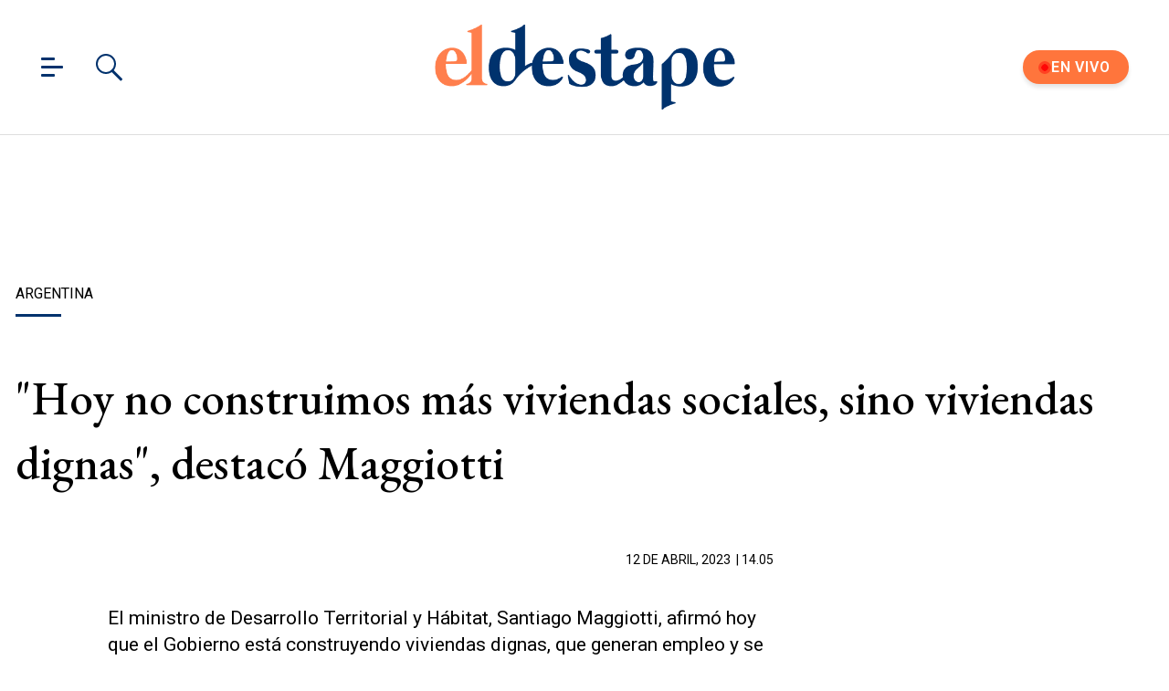

--- FILE ---
content_type: text/html; charset=utf-8
request_url: https://www.eldestapeweb.com/economia/argentina/-hoy-no-construimos-mas-viviendas-sociales-sino-viviendas-dignas-destaco-maggiotti-20234121450
body_size: 33049
content:
<!DOCTYPE html><html ⚡ lang="es-ar" i-amphtml-layout transformed="self;v=1"><head><meta charset="utf-8"><title>&quot;Hoy no construimos más viviendas sociales, sino viviendas dignas&quot;, destacó Maggiotti | El Destape</title><meta name="viewport" content="width=device-width, initial-scale=1, minimum-scale=1, user-scalable=yes"><link rel="preconnect" href="https://fonts.gstatic.com" crossorigin><link rel="dns-prefetch" href="https://fonts.gstatic.com"><link as="script" crossorigin="anonymous" href="https://cdn.ampproject.org/v0.mjs" rel="modulepreload"><meta http-equiv="Content-Type" content="text/html; charset=utf-8"><meta name="description" content="El ministro de Desarrollo Territorial y Hábitat, Santiago Maggiotti, afirmó hoy que el Gobierno está construyendo viviendas dignas, que generan empleo y se"><meta name="theme-color" content="#00326d"><meta http-equiv="X-UA-Compatible" content="IE=edge"><meta name="robots" content="max-image-preview:large"><meta property="mrf:tags" content="redactor:Agencia Télam"><meta name="author" content="El Destape"><meta name="publisher" content="El Destape"><meta name="distribution" content="global"><meta name="language" content="es"><meta itemprop="genre" content="News"><meta name="rating" content="general"><meta itemprop="author" content="El Destape"><meta itemprop="headline" content="&quot;Hoy no construimos más viviendas sociales, sino viviendas dignas&quot;, destacó Maggiotti | El Destape"><meta itemprop="datePublished" content="2023-04-12T17:05:00.000Z"><meta itemprop="dateModified" content="2023-04-12T17:05:00.000Z"><meta itemprop="name" content="&quot;Hoy no construimos más viviendas sociales, sino viviendas dignas&quot;, destacó Maggiotti | El Destape"><meta property="og:url" content="https://www.eldestapeweb.com/economia/argentina/-hoy-no-construimos-mas-viviendas-sociales-sino-viviendas-dignas-destaco-maggiotti-20234121450"><meta property="og:type" content="article"><meta property="og:description" content="El ministro de Desarrollo Territorial y Hábitat, Santiago Maggiotti, afirmó hoy que el Gobierno está construyendo viviendas dignas, que generan empleo y se"><meta property="og:image" content="https://cdn.eldestapeweb.com/eldestape/042024/1713970766465.jpg"><meta property="og:image:width" content="600"><meta property="og:image:height" content="365"><meta property="og:title" content="&quot;Hoy no construimos más viviendas sociales, sino viviendas dignas&quot;, destacó Maggiotti"><meta name="twitter:description" content="El ministro de Desarrollo Territorial y Hábitat, Santiago Maggiotti, afirmó hoy que el Gobierno está construyendo viviendas dignas, que generan empleo y se"><meta name="twitter:image" content="https://cdn.eldestapeweb.com/eldestape/042024/1713970766465.jpg"><meta name="twitter:title" content="&quot;Hoy no construimos más viviendas sociales, sino viviendas dignas&quot;, destacó Maggiotti"><meta property="fb:app_id" content="833152983374725"><meta property="fb:pages" content="154165617977336,695067787983047"><meta name="twitter:site" content="@eldestapeweb"><meta name="twitter:card" content="summary_large_image"><meta name="application-name" content="El Destape"><meta name="apple-mobile-web-app-status-bar-style" content="black-translucent"><meta name="msapplication-TileImage" content="https://www.eldestapeweb.com/img/favicons/ms-icon-144x144.png"><meta name="keywords" content="ARGENTINA, Santiago Maggiotti, Gobierno, MAGGIOTTI, Viviendas, economia"><meta property="article:content_tier" content="free"><meta property="article:published_time" content="2023-04-12T17:05:00.000Z"><meta property="article:modified_time" content="2023-04-12T17:05:00.000Z"><meta property="article:opinion" content="false"><meta name="referrer" content="strict-origin-when-cross-origin"><meta name="amp-consent-blocking" content="amp-ad"><style amp-runtime i-amphtml-version="012512172008001">html{overflow-x:hidden!important}html.i-amphtml-fie{height:100%!important;width:100%!important}html:not([amp4ads]),html:not([amp4ads]) body{height:auto!important}html:not([amp4ads]) body{margin:0!important}body{-webkit-text-size-adjust:100%;-moz-text-size-adjust:100%;-ms-text-size-adjust:100%;text-size-adjust:100%}html.i-amphtml-singledoc.i-amphtml-embedded{-ms-touch-action:pan-y pinch-zoom;touch-action:pan-y pinch-zoom}html.i-amphtml-fie>body,html.i-amphtml-singledoc>body{overflow:visible!important}html.i-amphtml-fie:not(.i-amphtml-inabox)>body,html.i-amphtml-singledoc:not(.i-amphtml-inabox)>body{position:relative!important}html.i-amphtml-ios-embed-legacy>body{overflow-x:hidden!important;overflow-y:auto!important;position:absolute!important}html.i-amphtml-ios-embed{overflow-y:auto!important;position:static}#i-amphtml-wrapper{overflow-x:hidden!important;overflow-y:auto!important;position:absolute!important;top:0!important;left:0!important;right:0!important;bottom:0!important;margin:0!important;display:block!important}html.i-amphtml-ios-embed.i-amphtml-ios-overscroll,html.i-amphtml-ios-embed.i-amphtml-ios-overscroll>#i-amphtml-wrapper{-webkit-overflow-scrolling:touch!important}#i-amphtml-wrapper>body{position:relative!important;border-top:1px solid transparent!important}#i-amphtml-wrapper+body{visibility:visible}#i-amphtml-wrapper+body .i-amphtml-lightbox-element,#i-amphtml-wrapper+body[i-amphtml-lightbox]{visibility:hidden}#i-amphtml-wrapper+body[i-amphtml-lightbox] .i-amphtml-lightbox-element{visibility:visible}#i-amphtml-wrapper.i-amphtml-scroll-disabled,.i-amphtml-scroll-disabled{overflow-x:hidden!important;overflow-y:hidden!important}amp-instagram{padding:54px 0px 0px!important;background-color:#fff}amp-iframe iframe{box-sizing:border-box!important}[amp-access][amp-access-hide]{display:none}[subscriptions-dialog],body:not(.i-amphtml-subs-ready) [subscriptions-action],body:not(.i-amphtml-subs-ready) [subscriptions-section]{display:none!important}amp-experiment,amp-live-list>[update]{display:none}amp-list[resizable-children]>.i-amphtml-loading-container.amp-hidden{display:none!important}amp-list [fetch-error],amp-list[load-more] [load-more-button],amp-list[load-more] [load-more-end],amp-list[load-more] [load-more-failed],amp-list[load-more] [load-more-loading]{display:none}amp-list[diffable] div[role=list]{display:block}amp-story-page,amp-story[standalone]{min-height:1px!important;display:block!important;height:100%!important;margin:0!important;padding:0!important;overflow:hidden!important;width:100%!important}amp-story[standalone]{background-color:#000!important;position:relative!important}amp-story-page{background-color:#757575}amp-story .amp-active>div,amp-story .i-amphtml-loader-background{display:none!important}amp-story-page:not(:first-of-type):not([distance]):not([active]){transform:translateY(1000vh)!important}amp-autocomplete{position:relative!important;display:inline-block!important}amp-autocomplete>input,amp-autocomplete>textarea{padding:0.5rem;border:1px solid rgba(0,0,0,.33)}.i-amphtml-autocomplete-results,amp-autocomplete>input,amp-autocomplete>textarea{font-size:1rem;line-height:1.5rem}[amp-fx^=fly-in]{visibility:hidden}amp-script[nodom],amp-script[sandboxed]{position:fixed!important;top:0!important;width:1px!important;height:1px!important;overflow:hidden!important;visibility:hidden}
/*# sourceURL=/css/ampdoc.css*/[hidden]{display:none!important}.i-amphtml-element{display:inline-block}.i-amphtml-blurry-placeholder{transition:opacity 0.3s cubic-bezier(0.0,0.0,0.2,1)!important;pointer-events:none}[layout=nodisplay]:not(.i-amphtml-element){display:none!important}.i-amphtml-layout-fixed,[layout=fixed][width][height]:not(.i-amphtml-layout-fixed){display:inline-block;position:relative}.i-amphtml-layout-responsive,[layout=responsive][width][height]:not(.i-amphtml-layout-responsive),[width][height][heights]:not([layout]):not(.i-amphtml-layout-responsive),[width][height][sizes]:not(img):not([layout]):not(.i-amphtml-layout-responsive){display:block;position:relative}.i-amphtml-layout-intrinsic,[layout=intrinsic][width][height]:not(.i-amphtml-layout-intrinsic){display:inline-block;position:relative;max-width:100%}.i-amphtml-layout-intrinsic .i-amphtml-sizer{max-width:100%}.i-amphtml-intrinsic-sizer{max-width:100%;display:block!important}.i-amphtml-layout-container,.i-amphtml-layout-fixed-height,[layout=container],[layout=fixed-height][height]:not(.i-amphtml-layout-fixed-height){display:block;position:relative}.i-amphtml-layout-fill,.i-amphtml-layout-fill.i-amphtml-notbuilt,[layout=fill]:not(.i-amphtml-layout-fill),body noscript>*{display:block;overflow:hidden!important;position:absolute;top:0;left:0;bottom:0;right:0}body noscript>*{position:absolute!important;width:100%;height:100%;z-index:2}body noscript{display:inline!important}.i-amphtml-layout-flex-item,[layout=flex-item]:not(.i-amphtml-layout-flex-item){display:block;position:relative;-ms-flex:1 1 auto;flex:1 1 auto}.i-amphtml-layout-fluid{position:relative}.i-amphtml-layout-size-defined{overflow:hidden!important}.i-amphtml-layout-awaiting-size{position:absolute!important;top:auto!important;bottom:auto!important}i-amphtml-sizer{display:block!important}@supports (aspect-ratio:1/1){i-amphtml-sizer.i-amphtml-disable-ar{display:none!important}}.i-amphtml-blurry-placeholder,.i-amphtml-fill-content{display:block;height:0;max-height:100%;max-width:100%;min-height:100%;min-width:100%;width:0;margin:auto}.i-amphtml-layout-size-defined .i-amphtml-fill-content{position:absolute;top:0;left:0;bottom:0;right:0}.i-amphtml-replaced-content,.i-amphtml-screen-reader{padding:0!important;border:none!important}.i-amphtml-screen-reader{position:fixed!important;top:0px!important;left:0px!important;width:4px!important;height:4px!important;opacity:0!important;overflow:hidden!important;margin:0!important;display:block!important;visibility:visible!important}.i-amphtml-screen-reader~.i-amphtml-screen-reader{left:8px!important}.i-amphtml-screen-reader~.i-amphtml-screen-reader~.i-amphtml-screen-reader{left:12px!important}.i-amphtml-screen-reader~.i-amphtml-screen-reader~.i-amphtml-screen-reader~.i-amphtml-screen-reader{left:16px!important}.i-amphtml-unresolved{position:relative;overflow:hidden!important}.i-amphtml-select-disabled{-webkit-user-select:none!important;-ms-user-select:none!important;user-select:none!important}.i-amphtml-notbuilt,[layout]:not(.i-amphtml-element),[width][height][heights]:not([layout]):not(.i-amphtml-element),[width][height][sizes]:not(img):not([layout]):not(.i-amphtml-element){position:relative;overflow:hidden!important;color:transparent!important}.i-amphtml-notbuilt:not(.i-amphtml-layout-container)>*,[layout]:not([layout=container]):not(.i-amphtml-element)>*,[width][height][heights]:not([layout]):not(.i-amphtml-element)>*,[width][height][sizes]:not([layout]):not(.i-amphtml-element)>*{display:none}amp-img:not(.i-amphtml-element)[i-amphtml-ssr]>img.i-amphtml-fill-content{display:block}.i-amphtml-notbuilt:not(.i-amphtml-layout-container),[layout]:not([layout=container]):not(.i-amphtml-element),[width][height][heights]:not([layout]):not(.i-amphtml-element),[width][height][sizes]:not(img):not([layout]):not(.i-amphtml-element){color:transparent!important;line-height:0!important}.i-amphtml-ghost{visibility:hidden!important}.i-amphtml-element>[placeholder],[layout]:not(.i-amphtml-element)>[placeholder],[width][height][heights]:not([layout]):not(.i-amphtml-element)>[placeholder],[width][height][sizes]:not([layout]):not(.i-amphtml-element)>[placeholder]{display:block;line-height:normal}.i-amphtml-element>[placeholder].amp-hidden,.i-amphtml-element>[placeholder].hidden{visibility:hidden}.i-amphtml-element:not(.amp-notsupported)>[fallback],.i-amphtml-layout-container>[placeholder].amp-hidden,.i-amphtml-layout-container>[placeholder].hidden{display:none}.i-amphtml-layout-size-defined>[fallback],.i-amphtml-layout-size-defined>[placeholder]{position:absolute!important;top:0!important;left:0!important;right:0!important;bottom:0!important;z-index:1}amp-img[i-amphtml-ssr]:not(.i-amphtml-element)>[placeholder]{z-index:auto}.i-amphtml-notbuilt>[placeholder]{display:block!important}.i-amphtml-hidden-by-media-query{display:none!important}.i-amphtml-element-error{background:red!important;color:#fff!important;position:relative!important}.i-amphtml-element-error:before{content:attr(error-message)}i-amp-scroll-container,i-amphtml-scroll-container{position:absolute;top:0;left:0;right:0;bottom:0;display:block}i-amp-scroll-container.amp-active,i-amphtml-scroll-container.amp-active{overflow:auto;-webkit-overflow-scrolling:touch}.i-amphtml-loading-container{display:block!important;pointer-events:none;z-index:1}.i-amphtml-notbuilt>.i-amphtml-loading-container{display:block!important}.i-amphtml-loading-container.amp-hidden{visibility:hidden}.i-amphtml-element>[overflow]{cursor:pointer;position:relative;z-index:2;visibility:hidden;display:initial;line-height:normal}.i-amphtml-layout-size-defined>[overflow]{position:absolute}.i-amphtml-element>[overflow].amp-visible{visibility:visible}template{display:none!important}.amp-border-box,.amp-border-box *,.amp-border-box :after,.amp-border-box :before{box-sizing:border-box}amp-pixel{display:none!important}amp-analytics,amp-auto-ads,amp-story-auto-ads{position:fixed!important;top:0!important;width:1px!important;height:1px!important;overflow:hidden!important;visibility:hidden}amp-story{visibility:hidden!important}html.i-amphtml-fie>amp-analytics{position:initial!important}[visible-when-invalid]:not(.visible),form [submit-error],form [submit-success],form [submitting]{display:none}amp-accordion{display:block!important}@media (min-width:1px){:where(amp-accordion>section)>:first-child{margin:0;background-color:#efefef;padding-right:20px;border:1px solid #dfdfdf}:where(amp-accordion>section)>:last-child{margin:0}}amp-accordion>section{float:none!important}amp-accordion>section>*{float:none!important;display:block!important;overflow:hidden!important;position:relative!important}amp-accordion,amp-accordion>section{margin:0}amp-accordion:not(.i-amphtml-built)>section>:last-child{display:none!important}amp-accordion:not(.i-amphtml-built)>section[expanded]>:last-child{display:block!important}
/*# sourceURL=/css/ampshared.css*/</style><script async src="https://cdn.ampproject.org/v0.mjs" type="module" crossorigin="anonymous"></script><script async nomodule src="https://cdn.ampproject.org/v0.js"></script><script async custom-element="amp-access" src="https://cdn.ampproject.org/v0/amp-access-0.1.mjs" type="module" crossorigin="anonymous"></script><script async nomodule src="https://cdn.ampproject.org/v0/amp-access-0.1.js" custom-element="amp-access"></script><script async custom-element="amp-ad" src="https://cdn.ampproject.org/v0/amp-ad-0.1.mjs" type="module" crossorigin="anonymous"></script><script async nomodule src="https://cdn.ampproject.org/v0/amp-ad-0.1.js" custom-element="amp-ad"></script><script async src="https://cdn.ampproject.org/v0/amp-analytics-0.1.mjs" custom-element="amp-analytics" type="module" crossorigin="anonymous"></script><script async nomodule src="https://cdn.ampproject.org/v0/amp-analytics-0.1.js" custom-element="amp-analytics"></script><script async src="https://cdn.ampproject.org/v0/amp-bind-0.1.mjs" custom-element="amp-bind" type="module" crossorigin="anonymous"></script><script async nomodule src="https://cdn.ampproject.org/v0/amp-bind-0.1.js" custom-element="amp-bind"></script><script async custom-element="amp-consent" src="https://cdn.ampproject.org/v0/amp-consent-0.1.mjs" type="module" crossorigin="anonymous"></script><script async nomodule src="https://cdn.ampproject.org/v0/amp-consent-0.1.js" custom-element="amp-consent"></script><script async src="https://cdn.ampproject.org/v0/amp-facebook-0.1.mjs" custom-element="amp-facebook" type="module" crossorigin="anonymous"></script><script async nomodule src="https://cdn.ampproject.org/v0/amp-facebook-0.1.js" custom-element="amp-facebook"></script><script async custom-element="amp-facebook-comments" src="https://cdn.ampproject.org/v0/amp-facebook-comments-0.1.mjs" type="module" crossorigin="anonymous"></script><script async nomodule src="https://cdn.ampproject.org/v0/amp-facebook-comments-0.1.js" custom-element="amp-facebook-comments"></script><script async src="https://cdn.ampproject.org/v0/amp-form-0.1.mjs" custom-element="amp-form" type="module" crossorigin="anonymous"></script><script async nomodule src="https://cdn.ampproject.org/v0/amp-form-0.1.js" custom-element="amp-form"></script><script async custom-element="amp-iframe" src="https://cdn.ampproject.org/v0/amp-iframe-0.1.mjs" type="module" crossorigin="anonymous"></script><script async nomodule src="https://cdn.ampproject.org/v0/amp-iframe-0.1.js" custom-element="amp-iframe"></script><script async src="https://cdn.ampproject.org/v0/amp-lightbox-0.1.mjs" custom-element="amp-lightbox" type="module" crossorigin="anonymous"></script><script async nomodule src="https://cdn.ampproject.org/v0/amp-lightbox-0.1.js" custom-element="amp-lightbox"></script><script async src="https://cdn.ampproject.org/v0/amp-mustache-0.2.mjs" custom-template="amp-mustache" type="module" crossorigin="anonymous"></script><script async nomodule src="https://cdn.ampproject.org/v0/amp-mustache-0.2.js" custom-template="amp-mustache"></script><script async src="https://cdn.ampproject.org/v0/amp-sidebar-0.1.mjs" custom-element="amp-sidebar" type="module" crossorigin="anonymous"></script><script async nomodule src="https://cdn.ampproject.org/v0/amp-sidebar-0.1.js" custom-element="amp-sidebar"></script><script async src="https://cdn.ampproject.org/v0/amp-social-share-0.1.mjs" custom-element="amp-social-share" type="module" crossorigin="anonymous"></script><script async nomodule src="https://cdn.ampproject.org/v0/amp-social-share-0.1.js" custom-element="amp-social-share"></script><script async src="https://cdn.ampproject.org/v0/amp-sticky-ad-1.0.mjs" custom-element="amp-sticky-ad" type="module" crossorigin="anonymous"></script><script async nomodule src="https://cdn.ampproject.org/v0/amp-sticky-ad-1.0.js" custom-element="amp-sticky-ad"></script><style data-auto amp-boilerplate>body{-webkit-animation:-amp-start 8s steps(1,end) 0s 1 normal both;-moz-animation:-amp-start 8s steps(1,end) 0s 1 normal both;-ms-animation:-amp-start 8s steps(1,end) 0s 1 normal both;animation:-amp-start 8s steps(1,end) 0s 1 normal both}@-webkit-keyframes -amp-start{from{visibility:hidden}to{visibility:visible}}@-moz-keyframes -amp-start{from{visibility:hidden}to{visibility:visible}}@-ms-keyframes -amp-start{from{visibility:hidden}to{visibility:visible}}@-o-keyframes -amp-start{from{visibility:hidden}to{visibility:visible}}@keyframes -amp-start{from{visibility:hidden}to{visibility:visible}}</style><noscript data-auto><style data-auto amp-boilerplate>body{-webkit-animation:none;-moz-animation:none;-ms-animation:none;animation:none}</style></noscript><link rel="shortcut icon" href="https://www.eldestapeweb.com/img/favicons/favicon.ico"><link rel="icon" type="image/png" sizes="192x192" href="https://www.eldestapeweb.com/img/favicons/android-icon-192x192.png"><link rel="icon" type="image/png" sizes="32x32" href="https://www.eldestapeweb.com/img/favicons/favicon-32x32.png"><link rel="icon" type="image/png" sizes="96x96" href="https://www.eldestapeweb.com/img/favicons/favicon-96x96.png"><link rel="icon" type="image/png" sizes="16x16" href="https://www.eldestapeweb.com/img/favicons/favicon-16x16.png"><link href="https://fonts.googleapis.com/css2?family=EB+Garamond:wght@500&family=Roboto:wght@300..900&display=swap" rel="stylesheet"><link rel="canonical" href="https://www.eldestapeweb.com/economia/argentina/-hoy-no-construimos-mas-viviendas-sociales-sino-viviendas-dignas-destaco-maggiotti-20234121450"><link rel="amphtml" href="https://www.eldestapeweb.com/economia/argentina/-hoy-no-construimos-mas-viviendas-sociales-sino-viviendas-dignas-destaco-maggiotti-20234121450"><script type="application/ld+json">{"@context":"https://schema.org","@type":"NewsArticle","mainEntityOfPage":"https://www.eldestapeweb.com/economia/argentina/-hoy-no-construimos-mas-viviendas-sociales-sino-viviendas-dignas-destaco-maggiotti-20234121450","name":"","genre":"News","datePublished":"2023-04-12T17:05:00.000Z","dateModified":"2023-04-12T17:05:00.000Z","keywords":"ARGENTINA, Santiago Maggiotti, Gobierno, MAGGIOTTI, Viviendas, economia","author":{"@type":"Organization","name":"El Destape","url":"https://www.eldestapeweb.com","sameAs":"https://es.wikipedia.org/wiki/El_Destape_Web","logo":{"@type":"ImageObject","url":"https://www.eldestapeweb.com/img/logo-amp-js4.png","width":600,"height":173}},"headline":"\u0026quot;Hoy no construimos más viviendas sociales, sino viviendas dignas\u0026quot;, destacó Maggiotti","alternativeHeadline":"Hoy no construimos más viviendas sociales, sino viviendas dignas, destacó Maggiotti","description":"","publisher":{"@type":"NewsMediaOrganization","name":"El Destape","url":"https://www.eldestapeweb.com","sameAs":["https://www.youtube.com/channel/UC5wAqJ9NF0fpGH9dVf3h6HA","https://www.facebook.com/ElDestapeWeb","https://www.instagram.com/eldestapeweb/","https://x.com/eldestapeweb","https://open.spotify.com/show/0TT2vDVtzV1EOWwlzRI3Z8","https://t.me/eldestapeweb","https://www.tiktok.com/@eldestape","https://api.whatsapp.com/send?phone=5491123402423\u0026text=Hola!%20Me%20gustar%C3%ADa%20recibir%20noticias%20de%20El%20Destape.","https://es.wikipedia.org/wiki/El_Destape_Web"],"logo":{"@type":"ImageObject","url":"https://www.eldestapeweb.com/img/logo-amp-js4.png","width":600,"height":173}},"articleSection":"Economía","thumbnailUrl ":"https://cdn.eldestapeweb.com/eldestape/042024/1713970766465.jpg","image":[{"@type":"ImageObject","url":"https://www.eldestapeweb.com/img/comodin1.jpg","width":1080,"height":1080},{"@type":"ImageObject","url":"https://www.eldestapeweb.com/img/comodin3.jpg","width":1331,"height":922},{"@type":"ImageObject","url":"https://www.eldestapeweb.com/img/comodin2.jpg","width":1080,"height":608}]}</script><link rel="apple-touch-icon" sizes="57x57" href="https://www.eldestapeweb.com/img/favicons/apple-icon-57x57.png"><link rel="apple-touch-icon" sizes="60x60" href="https://www.eldestapeweb.com/img/favicons/apple-icon-60x60.png"><link rel="apple-touch-icon" sizes="72x72" href="https://www.eldestapeweb.com/img/favicons/apple-icon-72x72.png"><link rel="apple-touch-icon" sizes="76x76" href="https://www.eldestapeweb.com/img/favicons/apple-icon-76x76.png"><link rel="apple-touch-icon" sizes="114x114" href="https://www.eldestapeweb.com/img/favicons/apple-icon-114x114.png"><link rel="apple-touch-icon" sizes="120x120" href="https://www.eldestapeweb.com/img/favicons/apple-icon-120x120.png"><link rel="apple-touch-icon" sizes="144x144" href="https://www.eldestapeweb.com/img/favicons/apple-icon-144x144.png"><link rel="apple-touch-icon" sizes="152x152" href="https://www.eldestapeweb.com/img/favicons/apple-icon-152x152.png"><link rel="apple-touch-icon" sizes="180x180" href="https://www.eldestapeweb.com/img/favicons/apple-icon-180x180.png"><link rel="manifest" href="https://www.eldestapeweb.com/img/favicons/manifest.json"><script id="amp-access" type="application/json">[{"namespace":"ElDestape","authorization":"https://www.eldestapeweb.com/suscripcion/authorization?nota_id=6436e593f0d2980013025718\u0026nota_tipo=\u0026fecha=1681319100000\u0026reader_id=READER_ID\u0026url=SOURCE_URL\u0026referer=DOCUMENT_REFERRER\u0026_=RANDOM","noPingback":"true","login":{"signIn":"https://www.eldestapeweb.com/login?reader_id=READER_ID\u0026url=SOURCE_URL\u0026_=RANDOM","signSubs":"https://www.eldestapeweb.com/login?fromSubs=true\u0026reader_id=READER_ID\u0026url=SOURCE_URL\u0026_=RANDOM","subscribe":"https://www.eldestapeweb.com/login?reader_id=READER_ID\u0026url=SOURCE_URL\u0026_=RANDOM","signOut":"https://www.eldestapeweb.com/login?reader_id=READER_ID\u0026_=RANDOM","mi-cuenta":"https://www.eldestapeweb.com/suscripcion/cuenta?reader_id=READER_ID\u0026_=RANDOM"},"authorizationFallbackResponse":{"loggedIn":false,"clientName":false}}]</script><style amp-custom>abbr,address,article,aside,audio,b,blockquote,body,caption,cite,code,dd,del,dfn,div,dl,dt,em,fieldset,figure,footer,form,h1,h2,h3,h4,h5,h6,header,html,i,iframe,img,ins,kbd,label,legend,li,main,mark,menu,nav,object,ol,p,pre,q,samp,section,small,span,strong,sub,sup,table,tbody,td,tfoot,th,thead,time,tr,ul,var,video{margin:0;padding:0;border:0;outline:0;font-size:100%;vertical-align:baseline;background:transparent}article,aside,details,figcaption,figure,footer,header,main,menu,nav,section,summary{display:block}*,:after,:before{-webkit-box-sizing:border-box;-moz-box-sizing:border-box;-ms-box-sizing:border-box;-o-box-sizing:border-box;box-sizing:border-box}img{max-width:100%;border-width:0;vertical-align:middle;-ms-interpolation-mode:bicubic}.btn--brand{line-height:2}.btn--brand,.btn--brand:hover,.btn--brand:visited{color:#00326d}a{text-decoration:none}a,a:hover,a:visited{color:color-brand(color-brand)}a:hover{text-decoration:underline}a:focus{outline:thin dotted;color:color-brand(color-brand)}a:active,a:hover{outline:0}.dropdown{display:inline-block;position:relative}.dropdown .dd-button{display:inline-block;border:1px solid grey;border-radius:4px;padding:10px 30px 10px 20px;background-color:#fff;cursor:pointer;white-space:nowrap}.dropdown .dd-input{display:none}.dropdown .dd-menu{position:absolute;top:100%;border:1px solid #ccc;border-radius:4px;padding:0;margin:2px 0 0;box-shadow:0 0 6px 0 rgba(0,0,0,.1);background-color:#fff;list-style-type:none}.dropdown .dd-menu li{padding:10px;cursor:pointer;white-space:nowrap}.dropdown .dd-menu li:hover{background-color:#f6f6f6}.dropdown .dd-menu li a{display:block;margin:-10px -20px;padding:10px 20px}.dropdown .dd-menu li.divider{padding:0;border-bottom:1px solid #ccc}.dropdown.dd-top .dd-menu{bottom:100%;top:auto}.dropdown.dd-right .dd-menu{right:0}.chevron:before{content:"";display:inline-block;height:10px;left:2px;position:relative;top:5px;transform:rotate(-45deg);vertical-align:top;width:10px;border-color:#000;border-style:solid;border-width:2px 2px 0 0}.chevron.right:before{left:0;transform:rotate(45deg)}.chevron.left:before{left:4px;transform:rotate(-135deg)}.chevron.bottom:before{top:0;transform:rotate(135deg)}.dropdown_list{position:relative;display:inline-block}.dropdown_list:hover .dropdown-content{display:block}.dropdown_list .dropbtn{background-color:#4caf50;color:#fff;padding:16px;font-size:16px;border:0}.dropdown_list .dropbtn:focus,.dropdown_list .dropbtn:hover{background-color:#3e8e41}.dropdown_list .dropdown-content{display:none;position:absolute;background-color:#f1f1f1;min-width:160px;box-shadow:0 8px 16px 0 rgba(0,0,0,.2);z-index:1}.dropdown_list .dropdown-content a{color:#000;padding:12px 16px;text-decoration:none;display:block}.dropdown_list .dropdown-content a:hover{background-color:#ddd}.dropdown_list_btn{position:relative;display:inline-block}.dropdown_list_btn .dropbtn{background-color:#4caf50;color:#fff;padding:16px;font-size:16px;border:0;cursor:pointer}.dropdown_list_btn .dropbtn:focus,.dropdown_list_btn .dropbtn:hover{background-color:#3e8e41}.dropdown_list_btn .dropdown-content{display:none;position:absolute;background-color:#f1f1f1;min-width:160px;box-shadow:0 8px 16px 0 rgba(0,0,0,.2);z-index:1}.dropdown_list_btn .dropdown-content a{color:#000;padding:12px 16px;text-decoration:none;display:block}.dropdown_list_btn .dropdown-content a:hover{background-color:#ddd}.dropup_list_btn{position:relative;display:inline-block}.dropup_list_btn .dropbtn{background-color:#4caf50;color:#fff;padding:16px;font-size:16px;border:0;cursor:pointer}.dropup_list_btn .dropbtn:focus,.dropup_list_btn .dropbtn:hover{background-color:#3e8e41}.dropup_list_btn .dropup-content{display:none;position:absolute;background-color:#f1f1f1;min-width:160px;box-shadow:0 8px 16px 0 rgba(0,0,0,.2);z-index:1;bottom:50px}.dropup_list_btn .dropup-content a{color:#000;padding:12px 16px;text-decoration:none;display:block}.dropup_list_btn .dropup-content a:hover{background-color:#ddd}.hamburger{padding:0 15px;display:inline-block;cursor:pointer;transition-property:opacity,filter;transition-duration:.15s;transition-timing-function:linear;font:inherit;color:inherit;text-transform:none;background-color:transparent;border:0;margin:0;overflow:visible}.hamburger-box{width:15px;height:21px;display:inline-block;position:relative}.hamburger-box:hover{opacity:.7}.hamburger-inner{display:block;top:50%;margin-top:-1.5px}.hamburger-inner,.hamburger-inner:after,.hamburger-inner:before{width:15px;height:3px;background-color:#00326d;border-radius:4px;position:absolute;transition-property:transform;transition-duration:.15s;transition-timing-function:ease}.hamburger-inner:after,.hamburger-inner:before{content:"";display:block}.hamburger-inner:before{top:-9px;width:24px}.hamburger-inner:after{bottom:-9px}.hamburger--slider .hamburger-inner{top:1.5px}.hamburger--slider .hamburger-inner:before{top:9px;transition-property:transform,opacity;transition-timing-function:ease;transition-duration:.15s}.hamburger--slider .hamburger-inner:after{top:18px}.hamburger--slider.is-active .hamburger-inner{transform:translate3d(0,9px,0) rotate(45deg)}.hamburger--slider.is-active .hamburger-inner:before{transform:rotate(-45deg) translate3d(-2.1428571429px,-6px,0);opacity:0}.hamburger--slider.is-active .hamburger-inner:after{transform:translate3d(0,-18px,0) rotate(-90deg)}*{box-sizing:border-box}.grid{position:relative;display:-webkit-flex;align-items:flex-start;display:flex;-webkit-backface-visibility:hidden;backface-visibility:hidden;-webkit-flex-flow:row wrap;flex-flow:row wrap;width:100%}.nowrap{-webkit-flex-wrap:nowrap;flex-wrap:nowrap}.wrap-reverse{-webkit-flex-wrap:wrap-reverse;flex-wrap:wrap-reverse}.justify-start{-webkit-justify-content:flex-start;justify-content:flex-start}.justify-end{-webkit-justify-content:flex-end;justify-content:flex-end}.justify-center{-webkit-justify-content:center;justify-content:center}.justify-space{-webkit-justify-content:space-between;justify-content:space-between}.justify-around{-webkit-justify-content:space-around;justify-content:space-around}.reverse{-webkit-flex-direction:row-reverse;flex-direction:row-reverse}.vertical{-webkit-flex-direction:column;flex-direction:column}.vertical,.vertical.reverse{-webkit-flex-wrap:nowrap;flex-wrap:nowrap}.vertical.reverse{-webkit-flex-direction:column-reverse;flex-direction:column-reverse}.align-top{-webkit-align-items:flex-start;align-items:flex-start;-webkit-align-self:flex-start;align-self:flex-start}.align-bottom{-webkit-align-items:flex-end;align-items:flex-end;-webkit-align-self:flex-end;align-self:flex-end}.align-center{-webkit-align-items:center;align-items:center;-webkit-align-self:center;align-self:center}.align-baseline{-webkit-align-items:baseline;align-items:baseline}.align-stretch{-webkit-align-items:stretch;align-items:stretch}[class*=" item"],[class^=item]{display:block;flex-basis:0;flex-shrink:0;flex-grow:1;align-items:flex-start;min-height:0;min-width:0;padding-left:12px;padding-right:12px}@media(min-width:850px){[class*=" item"],[class^=item]{padding:12px}}.item.grid{display:block;width:100%;flex-basis:100%;padding:0;margin:0}@media(min-width:850px){.item.grid{flex-basis:0;display:flex}}.item.is-narrow{flex-basis:100%}@media(min-width:850px){.item.is-narrow{flex:none}}.item.clear{margin:0;padding:0}.item.is-1{flex-basis:100%}@media(min-width:850px){.item.is-1{flex:0 0 8.3333333333%}}.item.is-2{flex-basis:100%}@media(min-width:850px){.item.is-2{flex:0 0 16.6666666667%}}.item.is-3{flex-basis:100%}@media(min-width:850px){.item.is-3{flex:0 0 25%}}.item.is-4{flex-basis:100%}@media(min-width:850px){.item.is-4{flex:0 0 33.3333333333%}}.item.is-5{flex-basis:100%}@media(min-width:850px){.item.is-5{flex:0 0 41.6666666667%}}.item.is-6{flex-basis:100%}@media(min-width:850px){.item.is-6{flex:0 0 50%}}.item.is-7{flex-basis:100%}@media(min-width:850px){.item.is-7{flex:0 0 58.3333333333%}}.item.is-8{flex-basis:100%}@media(min-width:850px){.item.is-8{flex:0 0 66.6666666667%}}.item.is-9{flex-basis:100%}@media(min-width:850px){.item.is-9{flex:0 0 75%}}.item.is-10{flex-basis:100%}@media(min-width:850px){.item.is-10{flex:0 0 83.3333333333%}}.item.is-11{flex-basis:100%}@media(min-width:850px){.item.is-11{flex:0 0 91.6666666667%}}.item.is-12{flex-basis:100%}@media(min-width:850px){.item.is-12{flex:0 0 100%}}.has-margin-top-0{margin-top:0}.has-padding-top-0{padding-top:0}.has-margin-left-0{margin-left:0}.has-padding-left-0{padding-left:0}.has-margin-bottom-0{margin-bottom:0}.has-padding-bottom-0{padding-bottom:0}.has-margin-right-0{margin-right:0}.has-padding-right-0{padding-right:0}html{background:#fff;font-size:16;-webkit-overflow-scrolling:touch;-webkit-tap-highlight-color:transparent;-webkit-text-size-adjust:100%;-ms-text-size-adjust:100%}body{margin:0;padding:0;width:100%;background-color:transparent;font-family:Arial,Helvetica,sans-serif;line-height:1.5;color:#4d4d4d}a{color:#000}a,button{outline:0}a:active,a:focus,a:hover,button:active,button:focus,button:hover{text-decoration:none}ul{padding:0;list-style:none}.icon{display:inline-block;stroke-width:0;stroke:currentColor;fill:currentColor;vertical-align:middle}.img--circle{border-radius:100%}.center{display:flex;justify-content:center;align-items:center}.container{overflow:hidden;flex-grow:1;margin:0 auto;position:relative;width:100%}@media(min-width:850px){.container{max-width:1270px}}amp-img.contain img{object-fit:contain}.titulo_divider{font-size:1.5rem;margin:15px 0;text-align:center;color:#000}@media(min-width:992px){.titulo_divider{font-size:1.875rem}}.titulo_divider .divider{margin:5px auto 0}.subtitulo_divider,.titulo_divider .divider{width:50px;height:3px;background-color:#00326d}.subtitulo_divider{margin:10px 0 0}[class*=" item"],[class^=item]{padding-left:20px;padding-right:20px}@media(min-width:992px){[class*=" item"],[class^=item]{padding:12px}}.no_padding{padding-left:0;padding-right:0}.video-wrapper{position:relative;padding-bottom:56.25%;height:0;overflow:hidden;clear:left;width:100%}.cont_mediakit{max-width:100%;margin:auto;padding:10px 0}.cont_mediakit .mediakit{display:flex;flex-wrap:wrap;align-items:center;justify-content:center;flex-direction:column}.cont_mediakit .mediakit p{font-size:1.125rem;width:100%;text-align:center}.cont_mediakit .mediakit p span{font-size:1rem}.cont_mediakit .mediakit.ocupado{border:1px dashed red}.cont_mediakit .mediakit.ocupado p{color:red}.cont_mediakit .mediakit.libre{border:1px dashed green}.cont_mediakit .mediakit.libre p{color:green}.aux_header{height:50px}@media(min-width:850px){.aux_header{height:148px}}.cont-btn-envivo{display:flex;justify-content:flex-end;padding-right:5px}@media(min-width:375px){.cont-btn-envivo{padding-right:19px}}.cont-btn-envivo .btn-envivo{display:flex;justify-content:center;align-items:center;column-gap:9px;background-color:#ff753c;border-radius:30px;padding:5.5px 9px 5.5px 5.5px;box-shadow:0 4px 4px rgba(0,0,0,.1)}.cont-btn-envivo .btn-destape{max-width:41px}.cont-btn-envivo .text{white-space:nowrap;color:#fff;font-weight:600;font-size:10px;font-family:Roboto}@media(min-width:375px){.cont-btn-envivo .text{font-size:12px}}.cont-btn-envivo .dot{width:14px;height:14px;background:rgba(254,1,1,.43);border-radius:50%;display:flex;justify-content:center;align-items:center}.cont-btn-envivo .dot .dot-in-dot{width:14px;height:14px;background:#ff0707;border-radius:50%;animation:myAnim 1s ease 0s infinite normal forwards}.cont_header{display:flex;justify-content:space-between;max-width:1440px;margin:auto}.cont_header,.cont_header .grid{align-items:center;height:100%}.cont_header .grid .item:nth-child(2){flex-basis:80px}.cont_header .grid .menu_seach{display:flex;align-items:center}.cont_header .grid .hamburger{line-height:0;display:inline-block}@media(min-width:1024px){.cont_header .grid .hamburger{padding-left:44.5px}}.cont_header .grid .cont_search{position:relative;display:none;height:30px;width:100%;max-width:255px;min-width:190px;margin-left:30px}@media(min-width:768px){.cont_header .grid .cont_search{margin-left:7px}}@media(min-width:1024px){.cont_header .grid .cont_search{margin-left:30px}}.cont_header .grid .cont_search .search{position:absolute;width:100%}.cont_header .grid .cont_search .search__border,.cont_header .grid .cont_search .search__border_nav{position:absolute;top:0;left:0;width:22px;height:22px;border:2px solid #00326d;border-radius:10rem}.cont_header .grid .cont_search #trigger1:checked~.search__border_nav,.cont_header .grid .cont_search #trigger:checked~.search__border{transition:width .4s .2s;width:100%;height:30px}.cont_header .grid .cont_search #trigger1:checked~.search__border_nav:after,.cont_header .grid .cont_search #trigger:checked~.search__border:after{width:0;transition:width .2s cubic-bezier(.42,-.7,.62,1.25)}.cont_header .grid .cont_search .search__border:after,.cont_header .grid .cont_search .search__border_nav:after{content:"";position:absolute;bottom:-33px;right:-31px;width:16px;height:3px;background:#00326d;border-radius:2px;-webkit-transform-origin:100% 50%;transform-origin:100% 50%;-webkit-transform:rotate(225deg) translateX(3rem);transform:rotate(225deg) translateX(3rem);transition:width .2s .8s}.cont_header .grid .cont_search .search__input,.cont_header .grid .cont_search .search__input_nav{position:relative;height:30px;padding:6px 35px 1px 11px;background:transparent;outline:0;border:0;font-size:1rem;line-height:1rem;color:#000;z-index:-1;opacity:0;transition:opacity .2s}.cont_header .grid .cont_search .search__input:focus,.cont_header .grid .cont_search .search__input_nav:focus{border-color:inherit;-webkit-box-shadow:none;box-shadow:none}.cont_header .grid .cont_search #trigger1:checked~.search__input_nav,.cont_header .grid .cont_search #trigger:checked~.search__input{opacity:1;z-index:1;transition:opacity .2s .6s}.cont_header .grid .cont_search .search__checkbox,.cont_header .grid .cont_search .search__checkbox_nav{position:absolute;top:-9999px;left:-9999px;opacity:0;z-index:-10}.cont_header .grid .cont_search .search__label-init,.cont_header .grid .cont_search .search__label-init_nav{z-index:2;position:absolute;top:0;left:0;width:30px;height:30px;cursor:pointer}.cont_header .grid .cont_search #trigger1:checked~.search__label-init_nav,.cont_header .grid .cont_search #trigger:checked~.search__label-init{-webkit-transform:scale(0);transform:scale(0)}.cont_header .grid .cont_search .search__label-active,.cont_header .grid .cont_search .search__label-active_nav{z-index:3;position:absolute;top:0;right:5px;width:30px;height:30px;cursor:pointer;-webkit-transform:scale(0);transform:scale(0)}.cont_header .grid .cont_search #trigger1:checked~.search__label-active_nav,.cont_header .grid .cont_search #trigger:checked~.search__label-active{transition:transform 0 .6s;-webkit-transform:scale(1);transform:scale(1)}.cont_header .grid .cont_search .search__close,.cont_header .grid .cont_search .search__close_nav{position:absolute;top:0;right:5px;width:23px;height:23px;cursor:pointer;z-index:-1}.cont_header .grid .cont_search #trigger1:checked~.search__close_nav,.cont_header .grid .cont_search #trigger:checked~.search__close{z-index:1}.cont_header .grid .cont_search #trigger1:checked~.search__close_nav:before,.cont_header .grid .cont_search #trigger:checked~.search__close:before{-webkit-transform:rotate(-45deg);transform:rotate(-45deg);opacity:1;transition:opacity .1s .6s,-webkit-transform .2s cubic-bezier(.73,.14,.4,1.58) .6s;transition:transform .2s cubic-bezier(.73,.14,.4,1.58) .6s,opacity .1s .6s;transition:transform .2s cubic-bezier(.73,.14,.4,1.58) .6s,opacity .1s .6s,-webkit-transform .2s cubic-bezier(.73,.14,.4,1.58) .6s}.cont_header .grid .cont_search #trigger1:checked~.search__close_nav:after,.cont_header .grid .cont_search #trigger:checked~.search__close:after{-webkit-transform:rotate(45deg);transform:rotate(45deg);opacity:1;transition:opacity .1s .8s,-webkit-transform .2s cubic-bezier(.73,.14,.4,1.58) .8s;transition:transform .2s cubic-bezier(.73,.14,.4,1.58) .8s,opacity .1s .8s;transition:transform .2s cubic-bezier(.73,.14,.4,1.58) .8s,opacity .1s .8s,-webkit-transform .2s cubic-bezier(.73,.14,.4,1.58) .8s}.cont_header .grid .cont_search .search__close:after,.cont_header .grid .cont_search .search__close:before,.cont_header .grid .cont_search .search__close_nav:after,.cont_header .grid .cont_search .search__close_nav:before{content:"";position:absolute;top:14px;left:0;width:100%;height:3px;background:#00326d;border-radius:5px;opacity:0}.cont_header .grid .cont_search .search__close:before,.cont_header .grid .cont_search .search__close_nav:before{-webkit-transform:rotate(-45deg) translateX(2rem);transform:rotate(-45deg) translateX(2rem);transition:opacity .1s .1s,-webkit-transform .2s;transition:transform .2s,opacity .1s .1s;transition:transform .2s,opacity .1s .1s,-webkit-transform .2s}.cont_header .grid .cont_search .search__close:after,.cont_header .grid .cont_search .search__close_nav:after{-webkit-transform:rotate(45deg) translateX(2rem);transform:rotate(45deg) translateX(2rem);transition:opacity .1s .3s,-webkit-transform .2s .2s;transition:transform .2s .2s,opacity .1s .3s;transition:transform .2s .2s,opacity .1s .3s,-webkit-transform .2s .2s}.cont_header .grid .cont-logo{width:136px;margin:auto;text-align:center}@media(min-width:768px){.cont_header .grid .cont-logo{width:211px}}@media(min-width:850px){.cont_header .grid .cont-logo{width:329px}}.cont_header .grid .cont-logo .radio_on img{height:50px}@media(min-width:1024px){.cont_header .grid .cont-logo .radio_on img{height:100px}}.header{height:86px;position:fixed;width:100%;top:0;z-index:909;border-bottom:1px solid rgba(0,0,0,.1294117647);background-color:#fff}@media(min-width:768px){.header{position:fixed;width:100%;height:148px;-webkit-transition:all .4s ease;transition:all .4s ease}.header .cont_header .grid{z-index:1}.header .cont_header .grid .item:nth-child(2){flex-basis:0}.header .cont_header .grid .logo img{height:60px}}@media(min-width:768px) and (min-width:1024px){.header .cont_header .grid .logo img{height:94px}}@media(min-width:768px){.cont_header .grid .cont_search{display:inline-block}.cont_header .grid .cont-btn-envivo{padding-right:15px}}@media(min-width:768px) and (min-width:1024px){.cont_header .grid .cont-btn-envivo{padding-right:44.5px}}@media(min-width:768px){.cont_header .grid .cont-btn-envivo .btn-envivo{column-gap:9px;padding:6.5px 20px 6.5px 17px}.cont_header .grid .cont-btn-envivo .btn-destape{max-width:68px}.cont_header .grid .cont-btn-envivo .text{font-size:16px;letter-spacing:.05em}.cont_header .grid .cont-btn-envivo .dot,.cont_header .grid .cont-btn-envivo .dot .dot-in-dot{width:28.5;height:28.5}}.footer .texto{margin:0 auto}.footer .texto p{text-align:center;font-family:Roboto,Arial,Helvetica,sans-serif}.footer .texto p a,.footer .texto p span{display:block}.footer .texto p a{font-family:Roboto,Arial,Helvetica,sans-serif;font-size:.75rem;color:#474747}.footer .mustang{margin:25px auto auto;padding:20px 15px;width:100%;background-color:#00326d;text-align:center}@media(min-width:1024px){.footer .mustang{margin:50px auto auto;padding:15px}}.footer .mustang a{font-size:.875rem;color:#fff}.footer .mustang svg{position:relative;top:3px;right:4px}@media(min-width:850px){.footer .container .texto p{text-align:left}.footer .container .texto p a,.footer .container .texto p span{display:inline-block}.footer .container .mustang{float:right}.footer .container .mustang p{margin-top:0}}.hidden_publicidad,.hidden_publicidad_footer_sticky{display:none}.publicidad_footer_sticky{position:fixed;display:flex;justify-content:center;z-index:900;width:100%;bottom:0}.publicidad_footer_sticky .cont_sticky{display:inline-block;position:relative}.publicidad_footer_sticky .cont_sticky .close_sticky{width:24px;height:24px;position:absolute;top:0;right:0;cursor:pointer;z-index:1}.publicidad_footer_sticky .cont_sticky .contenedor__publicidad{margin:0}.contenedor__publicidad{margin:1rem auto;overflow:hidden}.contenedor__publicidad .publicidad{text-align:center}.contenedor__publicidad .publicidad *{margin:auto}.contenedor__publicidad .view_mobile{width:100%}.play-youtube{width:40px;height:28px;top:50%;left:50%;transform:translate(-50%,-50%);background:#212121;border-radius:50%/10%;color:#fff;font-size:2em;padding:0;position:relative;text-align:center;text-indent:.1em;transition:all .15s ease-out;margin:0;position:absolute;z-index:1;display:flex;justify-content:center;align-items:center;cursor:pointer}.play-youtube.big{width:70px;height:50px}.play-youtube.m_red,.play-youtube.m_red:hover,.play-youtube:hover{background:red}.play-youtube:before{background:inherit;border-radius:5%/50%;bottom:9%;content:"";left:-5%;position:absolute;right:-5%;top:9%}.play-youtube .triangle-right{width:25%;height:auto;z-index:80;position:relative;height:30%}@media(min-width:992px){.play-youtube{width:70px;height:50px}}.videoenvivo.contenedor{overflow:initial;background:#020e1e;color:#fff;position:fixed;width:90%;padding:0;bottom:inherit;left:5%;margin:0 auto;z-index:99999;display:flex;flex-direction:column-reverse}.videoenvivo.contenedor .titulo{display:flex;flex-direction:column;background:#020e1e;justify-content:flex-start;align-items:flex-start;padding:0 0 0 10px;position:relative}.videoenvivo.contenedor .titulo p{display:block;margin:0;font-family:EB Garamond,Arial,Helvetica,sans-serif;font-size:15px;line-height:1.2;font-weight:400;display:-webkit-box;-webkit-line-clamp:2;-webkit-box-orient:vertical;overflow:hidden}.videoenvivo.contenedor .titulo span{font-family:Roboto;font-size:11px;margin:10px 10px 10px 0;width:auto;font-weight:700;letter-spacing:2px;display:inline-block;vertical-align:middle;line-height:normal}.videoenvivo.contenedor .titulo .barra{display:none;margin:10px 0;background:grey;height:44px;width:2px}.videoenvivo.contenedor .titulo .close{position:absolute;cursor:pointer;bottom:0;right:0;padding:14px 10px;height:0}.videoenvivo.contenedor .titulo .close:after{content:"x";line-height:0;font-size:25px;display:block;height:0;font-family:Roboto;color:grey}.videoenvivo.contenedor .titulo button{border:0;font-size:11px;z-index:333;font-weight:700;line-height:1;margin:0;font-family:Roboto;letter-spacing:2px;cursor:pointer;position:absolute;background:0;color:grey;right:0;top:0;padding:5px}.videoenvivo.contenedor .titulo button:before{content:"- Minimizar"}.videoenvivo.contenedor.minimizado{width:100%;left:0;right:0;z-index:1710;flex-direction:row-reverse;top:120px;align-items:flex-start;height:103px;position:fixed;bottom:auto;max-width:1250px;margin:0 auto}.videoenvivo.contenedor.minimizado figure.video-wrapper{width:50%;padding:0;height:102px;margin:0}.videoenvivo.contenedor.minimizado .titulo{width:50%;height:100%;position:relative}.videoenvivo.contenedor.minimizado .titulo button{top:auto;color:grey;right:0;bottom:0}.videoenvivo.contenedor.minimizado .titulo .close{bottom:auto;top:0}.videoenvivo.contenedor.minimizado .titulo button:before{content:"+ Abrir"}.player-header{display:none;max-height:100px;overflow:hidden;margin-left:55px}amp-sidebar{max-width:100%}.sidebar__close{padding:0 15px 9px}@media(min-width:1024px){.sidebar__close{padding-left:44.5px}}.sidebar{width:100%;background-color:#00326d}.sidebar .cont_opciones{display:flex;height:86px;z-index:999;justify-content:space-between;align-items:center}.sidebar .cont_opciones .btn-destape{padding:0 15px 9px 0}.sidebar .cont_opciones .btn-destape amp-img{width:36px}.sidebar__c{position:relative;z-index:900;left:0;top:0;height:100%;background-color:#00326d;margin:0;padding-top:47px}@media(min-width:1024px){.sidebar__c{max-height:430px}}.sidebar__c .cont-user{color:#fff;max-width:355px;margin:auto;padding-left:5px}.sidebar__c .cont-user .perfil{font-weight:800;font-size:18px;color:#fff;font-family:Roboto;display:flex;justify-content:start;align-items:center;padding-bottom:20px}.sidebar__c .cont-user .img-user{color:#ff753c;background-color:#fff;border-radius:50px;padding:12px;line-height:12px}.sidebar__c .cont-user .name-user{padding-left:23px}.sidebar__c .cont-user .menu-user{padding-left:0;color:#fff;display:flex;flex-direction:column;align-items:flex-start;list-style:none}.sidebar__c .cont-user .lista-user{padding-bottom:20px}.sidebar__c .cont-user .lista-user a{font-weight:800;font-family:Roboto;font-size:18px;color:#fff}.sidebar__c .cont-user .lista-user .logout-icon{display:flex;align-items:center}.sidebar__c .cont-user .lista-user .logout-icon img{padding-right:17px}.sidebar__c .cont-botones{display:flex;flex-direction:column;justify-content:center;align-items:center;row-gap:19px;padding-bottom:19px}.sidebar__c .cont-botones .cont-btn-envivo,.sidebar__c .cont-subs .cont-btn-envivo{width:100%;max-width:318px;padding:0}.sidebar__c .cont-botones .cont-btn-envivo a,.sidebar__c .cont-subs .cont-btn-envivo a{width:100%}.sidebar__c .cont-botones .cont-btn-envivo .btn-envivo.laferia,.sidebar__c .cont-subs .cont-btn-envivo .btn-envivo.laferia{background-color:#ff753c;padding:9px 0;display:flex;flex-direction:column}.sidebar__c .cont-botones .cont-btn-envivo .btn-envivo.laferia .text,.sidebar__c .cont-subs .cont-btn-envivo .btn-envivo.laferia .text{color:#fff}.sidebar__c .cont-botones .cont-btn-envivo .btn-envivo,.sidebar__c .cont-subs .cont-btn-envivo .btn-envivo{height:100%;border-radius:10px;background-color:#fff}.sidebar__c .cont-botones .cont-btn-envivo .text,.sidebar__c .cont-subs .cont-btn-envivo .text{color:#00326d;font-weight:700;font-size:20px}.sidebar__c .cont-botones .cont-btn-envivo .sub-text,.sidebar__c .cont-subs .cont-btn-envivo .sub-text{font-weight:700;font-size:13px;color:#fff}.sidebar__c .cont-subs{display:flex;justify-content:center;align-items:center;flex-direction:column}.sidebar__c .cont-subs .label{color:#fff;font-family:Roboto;font-weight:800;font-size:20px;letter-spacing:.05em}.sidebar__c .cont-subs .cont-ingresar,.sidebar__c .cont-subs .cont-suscribe{align-items:center;display:flex;justify-content:center;width:100%;max-width:321px;border-top:1px solid #0061d2}.sidebar__c .cont-subs .cont-ingresar{height:61px}.sidebar__c .cont-subs .cont-suscribe{flex-direction:column;row-gap:20px;padding:19px 0 24px}.sidebar__c .cont-subs .cont-suscribe p{font-weight:700}.sidebar__c .cont-subs .cont-suscribe .cont-btn-subs{display:flex;column-gap:19px}.sidebar__c .cont-subs .cont-suscribe .cont-btn-subs li{background-color:#fff;border-radius:10px;list-style:none;width:68px;height:32px;display:flex;align-items:center;justify-content:center}.sidebar__c .cont-subs .cont-suscribe .cont-btn-subs li a{font-family:Roboto;font-weight:700;font-size:14px;letter-spacing:.05em;color:#00326d}.sidebar__c .cont-subs .cont-suscribe .cont-btn-subs .more-optns{width:auto;padding:8px 10px}.sidebar__c .cont-subs .cont-suscribe .cont-btn-subs .more-optns a{color:#ff7f4d}.sidebar__c .secciones{display:flex;justify-content:center;align-items:center;flex-direction:column;max-width:355px;text-align:center;margin:auto}.sidebar__c .secciones a{color:#fff}.sidebar__c .secciones .title{margin-bottom:20px;border-top:1px solid #0061d2;padding-top:38px;width:100%}.sidebar__c .secciones .title a{font-weight:800;font-family:roboto;font-size:20px;padding-bottom:5px;border-bottom:2px solid #fff}.sidebar__c .secciones .menu,.sidebar__c .secciones .menu2{text-align:center;padding-left:0;list-style:none}.sidebar__c .secciones .menu{width:100%;max-width:321px;padding-bottom:0;border-bottom:0}.sidebar__c .secciones .menu2{padding:0}.sidebar__c .cont-redes{align-items:center;justify-content:center;display:flex;padding-bottom:150px}@media(min-width:768px){.sidebar__c .cont-redes{padding-bottom:0}}.sidebar__c .cont-redes .menu-redes .lista-redes{padding-left:0}.sidebar__c .cont-redes .menu-redes .lista-redes li{padding:0}@media(min-width:1024px){.sidebar__c .cont-redes .menu-redes .lista-redes li .icono1{width:23px}.sidebar__c .cont-redes .menu-redes .lista-redes li .icono2{width:25px}.sidebar__c .cont-redes .menu-redes .lista-redes li .icono3{width:13px}.sidebar__c .cont-redes .menu-redes .lista-redes li .icono4{width:27px}.sidebar__c .cont-redes .menu-redes .lista-redes li .icono5{width:21px}.sidebar__c .cont-redes .menu-redes .lista-redes li .icono6{width:19px}}.sidebar__c .menu-redes{padding-top:42px;border-top:0;display:flex;flex-direction:column}.sidebar__c .menu-redes ul{display:flex;max-width:245px;flex-wrap:wrap;justify-content:center;align-items:center;column-gap:30px;row-gap:24px}.sidebar__c .menu-redes ul li{display:inline-block}.sidebar__c .menu-redes .cont-apps{display:flex;column-gap:20px;padding-top:30px;justify-content:center}.sidebar__c .menu-redes .cont-apps .app amp-img{max-width:100px;max-height:35px}@media(min-width:850px){.sidebar__c .menu-redes .cont-apps .app amp-img{max-width:110px;max-height:40px}}@media(min-width:768px){.sidebar__c{flex-wrap:wrap;justify-content:flex-start;max-width:1550px;margin:auto}.sidebar__c,.sidebar__c .c1{display:flex;flex-direction:column}.sidebar__c .c1{order:1}.sidebar__c .c2{order:3}.sidebar__c .c3{order:2;display:flex;max-height:196px;justify-content:center}.sidebar__c .cont-botones{padding-top:60px;order:1}.sidebar__c .cont-subs{order:2}.sidebar__c .cont-subs .cont-suscribe{border-bottom:1px solid #0061d2}.sidebar__c .secciones{order:4;margin:0}.sidebar__c .secciones .title{border-top:0;padding-top:0}.sidebar__c .cont-redes{order:3}}@media(min-width:1024px){.sidebar__c{flex-direction:row;flex-wrap:nowrap;justify-content:space-around}.sidebar__c .c2{order:2}.sidebar__c .c3{order:3;display:flex;align-items:center;max-height:none}.sidebar__c .secciones{order:3}.sidebar__c .secciones .title{border-bottom:2px solid #fff}.sidebar__c .secciones .title a{font-size:24px;border-bottom:0}.sidebar__c .secciones .cont-secc{display:flex;column-gap:48px}.sidebar__c .secciones .cont-secc .menu,.sidebar__c .secciones .cont-secc .menu2{text-align:start}.sidebar__c .secciones .cont-secc .menu2 li,.sidebar__c .secciones .cont-secc .menu li{font-size:18px}.sidebar__c .secciones .cont-secc .menu{padding-left:13px}.sidebar__c .secciones .cont-secc .menu2 li{border-left:2px solid #fff;padding-left:69px}.sidebar__c .cont-redes{order:4;padding-bottom:0}.sidebar__c .cont-redes .menu-redes{padding:0}}.sidebar__c .menu-mobile{height:100%}.sidebar__c li{padding:8px 0}@media(min-width:1024px){.sidebar__c li{padding:11px 0}}.sidebar__c li a,.sidebar__c li div{color:#000;font-size:1rem;font-family:Roboto;font-weight:600}.sidebar__close{color:#fff}.sidebar__close button{width:30px;height:30px;position:relative;cursor:pointer;background-color:transparent;border:0}.sidebar__close button span{position:absolute;left:0;width:30px;height:2px;border-right:5px;background-color:#fff}.sidebar__close button span:first-child{transform:rotate(45deg)}.sidebar__close button span:nth-child(2){transform:rotate(-45deg)}.sidebar__buscador{padding:0;position:relative;display:flex;width:56%;justify-content:center}.sidebar__buscador form{width:100%}.sidebar__buscador input{font-size:1rem;margin-bottom:6px;width:100%;height:30px;border:0;border-radius:100px;color:#000;padding:4px 20px 4px 10px}.sidebar__buscador .lupin{position:absolute;right:12px;top:4px;width:19px;height:19px}.sidebar .cont_header{display:none}@media(min-width:768px){.sidebar .cont_opciones{display:none}.sidebar .cont_header{display:flex;width:100%;height:148px;align-items:center}.sidebar .cont_header .grid{align-items:center}.sidebar .cont_header .grid .buscador-white *,.sidebar .cont_header .grid .cruz-blanca *{filter:brightness(0) invert(1)}}.nota{position:relative;overflow:hidden}.nota.linea{margin-bottom:20px}.nota.linea:after{content:"";position:absolute;width:95%;bottom:0;left:50%;transform:translate(-50%);border-bottom:1px solid #ececec}.nota .contador{position:relative;top:21px;z-index:1;display:flex;font-size:1.375rem;align-items:center;justify-content:center;color:#000;margin:0 29px 0 5px}.nota .media{text-align:center}.nota .media figure{margin:0}.nota .media figure a img{width:100%}.nota .volanta{overflow:hidden;font-size:unset}.nota .volanta a{display:inline-block}.nota .volanta span{background:transparent;display:block;display:-webkit-box;max-height:14.4px;font-size:.75rem;line-height:1.2;-webkit-box-orient:vertical;overflow:hidden;float:left;font-family:Roboto;font-weight:500;color:#00326d}.nota .titulo{overflow:hidden;margin-bottom:10px}.nota .titulo h2{background:transparent;display:block;display:-webkit-box;max-height:96px;font-size:1.25rem;line-height:1.2;-webkit-box-orient:vertical;overflow:hidden}.nota .titulo h2 a{color:#000}.nota .introduccion{overflow:hidden;margin-top:8px}.nota .introduccion.especial{display:none}.nota .introduccion p{color:#000;background:transparent;display:block;display:-webkit-box;max-height:132px;font-size:1rem;line-height:1.375;-webkit-box-orient:vertical;overflow:hidden;font-style:italic}.nota .autor,.nota .autor a{overflow:hidden}.nota .autor a{width:100%;color:#000;text-transform:uppercase;background:transparent;display:block;display:-webkit-box;max-height:14.4px;font-size:.75rem;line-height:1.2;-webkit-box-orient:vertical;font-family:Roboto;font-weight:600;display:inline-block}.nota .autor a:before{content:", "}.nota .autor a:first-child:before{content:""}.nota .autor a:nth-child(2):before{content:" y ";margin:0 2px}.nota .autor a span{text-transform:none}.nota-lista{min-height:103px;padding:20px;display:flex;height:auto}.nota-lista:after{content:"";position:absolute;width:95%;bottom:0;left:50%;transform:translate(-50%);border-bottom:1px solid #ececec}.nota-lista .media{flex-basis:50%;padding:0 14px 0 0}.nota-lista .data{flex-basis:50%;flex-grow:1}.nota-lista .data .volanta span{max-height:16.8px;font-size:.875rem;line-height:1.2}.nota-lista .data .titulo h2,.nota-lista .data .volanta span{background:transparent;display:block;display:-webkit-box;-webkit-box-orient:vertical;overflow:hidden}.nota-lista .data .titulo h2{max-height:115.2px;font-size:1.125rem;line-height:1.28}.nota--horizontal{width:100%}.nota--horizontal .aux{display:flex}.nota--horizontal .nota .media{width:36%;margin-bottom:0}.nota--horizontal .nota .data{width:64%;padding-left:20px}.nota--horizontal .nota .data .autor,.nota--horizontal .nota .data .titulo{margin-bottom:0}.publiamp{text-align:center}.fb_vertical{position:relative;overflow:hidden;clear:left;width:100%;max-width:500px;margin:auto}.f_df{display:flex}.f_jcc{justify-content:center}.f_ac{align-items:center}.f_f700{font-weight:700}.f_ln{list-style:none;padding:0}.tc{text-align:center;color:#000}.fs{background:#00326d;color:#fff;padding:15px;max-width:1270px;margin:0 auto}@media(min-width:1024px){.fs{padding:30px}}.fs .container{flex-direction:column;row-gap:25px}@media(min-width:1024px){.fs .container{flex-direction:row}}.fs p{font-size:18px;font-weight:400;line-height:28px;text-align:center}@media(min-width:1024px){.fs p{text-align:start;max-width:725px}}.fs a{width:90%;max-width:390px;display:block;background:#ff753c;color:#fff;margin:0 auto;padding:15px 0;border-radius:8px;font-size:26px;letter-spacing:1.5px;line-height:30px}@media(min-width:1024px){.fs a{margin:0 0 0 auto}}.fm{padding:30px 50px 45px;column-gap:70px}@media(min-width:1024px){.fm{display:flex;justify-content:space-between;padding:50px 20px 20px}}@media(min-width:1200px){.fm{column-gap:100px}}.f_c1{flex-direction:column}.f_logo{margin:0 auto 20px;min-width:256px}@media(min-width:1024px){.f_logo{margin:0 auto 45px}}.f_redes{margin-bottom:35px}.f_redes p{margin-bottom:20px}.f_redes ul{display:grid;grid-template-columns:repeat(4,1fr);padding:0;max-width:232px;margin:0 auto;row-gap:20px}.f_redes li a{line-height:0}.f_apps p{font-weight:600;font-size:20px;line-height:23px;letter-spacing:1.5px;color:#000;margin-bottom:35px}.f_apps div{flex-direction:column;row-gap:5px}.f_apps a{display:flex;justify-content:center}.f_c2,.f_c3{display:none}@media(min-width:1024px){.f_c2,.f_c3{display:block}}.tt{border-bottom:2px solid;width:50px;margin-bottom:15px;font-size:20px;line-height:1.3;color:#000;white-space:nowrap}.f_c2 li{margin-bottom:8px}.f_c2 a{font-size:16px;font-weight:600;letter-spacing:1.05px}.f_c2_line{width:100%;border-bottom:1px solid;margin-bottom:10px}.footer .nota{padding:10px 10px 0;margin-bottom:5px;min-height:auto}.footer .nota a{font-family:EB Garamond;font-weight:500;font-size:22px;line-height:29px}.fl{width:90%;border-bottom:1px solid #000;margin:0 auto 35px;max-width:1200px}@media(min-width:1024px){.fl{margin-bottom:50px;width:100%}}.fi{max-width:1270px;margin:0 auto}.fi .container .texto.texto2 p,.fi p{font-size:13px;color:#000;line-height:20px}.fi ul{flex-direction:column;row-gap:20px;margin-top:30px;width:100%}@media(min-width:1024px){.fi ul{text-align:end}}.fi ul a{font-size:12px;line-height:15px}@media(min-width:1024px){.fi .container{display:flex;align-items:center;padding:0 35px}.fi .texto{width:42%;min-width:503px}.fi ul{margin-top:0;flex-direction:row;column-gap:20px;width:58%;justify-content:end}.AMP_P18_Institucional{display:none}}.AMP_P19_Institucional{display:none}@media(min-width:1024px){.AMP_P19_Institucional{display:block}.bi_mobile{display:none}}.bi_desktop{display:none}@media(min-width:1024px){.bi_desktop{display:block}}.nota__amp{display:flex;flex-direction:column;height:100%;position:relative}.nota__amp .nota__contador{font-size:1.875rem;height:35px;display:flex;align-items:center;justify-content:center;font-weight:800;background-color:#00808a;color:#fff;position:absolute;bottom:0;right:0;left:0;z-index:10}.nota__amp .nota__media{position:relative}.nota__amp .nota__body{padding:10px;color:#fff;height:100%}.nota__amp .nota__volanta{font-size:.75rem;line-height:1.2;text-transform:uppercase;margin-bottom:5px}.nota__amp .nota__volanta span{font-weight:400;color:#00326d}.nota__amp .nota__titulo{position:relative}.nota__amp .nota__titulo-item{font-size:1.5rem;color:inherit;font-weight:400;font-family:EB Garamond;line-height:1.2;text-rendering:optimizelegibility;-webkit-font-smoothing:antialiased;-moz-osx-font-smoothing:grayscale;word-break:break-word;color:#000}.nota__amp .nota__introduccion{width:100%;overflow:hidden;font-size:.75rem;line-height:1.3em}.nota__amp .nota__clasificador{font-size:.625rem;text-transform:uppercase}.nota__amp .nota__clasificador svg{width:8px;height:8px;margin-right:8px;fill:#000}.nota__amp .nota__list{display:none;position:absolute;right:30px;top:-7px;margin:0;border-radius:2px;height:30px;background-color:#e8e8e8}.nota__amp .nota__list:before{content:"";position:absolute;right:-7px;top:8px;display:block;width:0;height:0;border-left:0 solid transparent;border-color:transparent transparent transparent #e8e8e8;border-style:solid;border-width:7px 0 7px 7px}.nota__amp .nota__item{padding:5px}.nota__amp .nota--gral .nota__media amp-img{border-bottom-left-radius:0;border-bottom-right-radius:0}.nota__amp .nota--gral .nota__titulo-item{font-size:1.3125rem;line-height:1.15}@media(min-width:750px){.nota__amp .nota--gral .nota__titulo-item{background:transparent;display:block;display:-webkit-box;max-height:144.9px;font-size:1.3125rem;line-height:1.15;-webkit-box-orient:vertical;overflow:hidden}}.nota__amp .nota--gral .nota__clasificador{font-size:.625rem;text-transform:uppercase}.nota__amp .nota--linea{flex-direction:row}@media(min-width:750px){.nota__amp .nota--linea{max-height:130px}}.nota__amp .nota--linea .nota__media{border-bottom:unset;flex-basis:32%;overflow:hidden;order:2}.nota__amp .nota--linea .nota__media amp-img{border-top-right-radius:0;border-bottom-right-radius:0}.nota__amp .nota--linea .nota__body{padding:0 10px;flex-basis:68%;display:flex;flex-direction:column;justify-content:center;position:relative;order:1;height:auto}.nota__amp .nota--linea .nota__titulo-item{max-height:55.2px;font-size:1rem;line-height:1.15}.nota__amp .nota--linea .nota__titulo-item,.nota__amp .nota--linea .nota__volanta{background:transparent;display:block;display:-webkit-box;-webkit-box-orient:vertical;overflow:hidden}.nota__amp .nota--linea .nota__volanta{max-height:15.6px;font-size:.75rem;line-height:1.3;margin-bottom:5px;position:unset}@media(min-width:1200px){.nota__amp .nota--linea .nota__titulo-item{background:transparent;display:block;display:-webkit-box;max-height:87.4px;font-size:1.1875rem;line-height:1.15;-webkit-box-orient:vertical;overflow:hidden}}.nota__amp .nota--linea.invertida .nota__media{order:1}.nota__amp .nota--linea.invertida .nota__body{order:2}.moduloGenerico .nota__amp--gral .nota__body{padding:10px 0}.moduloGenerico .nota__amp--gral .nota__titulo-item{font-family:EB Garamond;font-size:1.5rem;line-height:1.2}@media(min-width:750px){.moduloGenerico .nota__amp--gral .nota__titulo-item{background:transparent;display:block;display:-webkit-box;max-height:93.6px;font-size:1.125rem;line-height:1.3;-webkit-box-orient:vertical;overflow:hidden}}.detalle--nota .redes_wrapper .compartir_notapage{visibility:hidden;position:fixed;top:71px;left:0;width:100%;background-color:transparent;border-bottom:1px solid #dedede;z-index:3}.detalle--nota .redes_wrapper .compartir_notapage .redes{display:flex;align-items:center;justify-content:space-around;box-sizing:border-box;background-color:#fff;margin:0 auto}.detalle--nota .redes_wrapper .compartir_notapage .redes .view_desktop{display:none}.detalle--nota .redes_wrapper .compartir_notapage .redes .dropdown .dd-button{border:0;height:auto;padding:0;display:flex}.detalle--nota .redes_wrapper .compartir_notapage .redes .dropdown .dd-button span{font-size:fsc(21px)}.detalle--nota .redes_wrapper .compartir_notapage .redes .dropdown .dd-menu{bottom:auto}.detalle--nota .redes_wrapper .compartir_notapage .redes .dropdown .dd-menu li{display:flex;align-items:center}.detalle--nota .redes_wrapper .compartir_notapage .redes .dropdown .dd-menu li .name{font-size:fsc(12px);font-weight:600;margin-left:8px;display:inline-block}.detalle--nota .redes_wrapper .compartir_notapage .redes .dropdown .dd-menu li .icon-twitter{color:#b8e0ff;font-size:fsc(23px)}.detalle--nota .redes_wrapper .compartir_notapage .redes .dropdown .dd-menu li .icon-sobre{color:#ff8282}.detalle--nota .redes_wrapper .compartir_notapage .redes .dropdown .dd-menu li .icon-telegram{color:#08c;font-size:fsc(23px)}.detalle--nota .redes_wrapper .compartir_notapage .redes .dropdown .dd-menu li .icon-linkedin{color:#0e76a8;font-size:fsc(23px)}.detalle--nota .redes_wrapper .compartir_notapage .redes .dropdown .mostrar{display:block}.detalle--nota .redes_wrapper .compartir_notapage .redes .dropdown .ocultar{display:none}.detalle--nota .redes_wrapper .compartir_notapage .redes .btn--primary{line-height:2.4;background-color:#fc3038;font-size:fsc(16px);margin-bottom:8px;font-weight:700;background-color:#ff7f4d;display:flex;align-items:center;padding:0 20px;color:#fff;text-shadow:-1px 0 rgba(0,0,0,.5215686275),0 1px rgba(0,0,0,.5215686275),1px 0 rgba(0,0,0,.5215686275),0 -1px rgba(0,0,0,.5215686275)}.detalle--nota .redes_wrapper .compartir_notapage .redes .btn--primary .flecha{margin-left:5px;margin-bottom:4px;height:16px;width:15px;background-image:url(&quot;/img/estructura/flecha.png&quot;);display:inline-block;background-size:contain;background-repeat:no-repeat}.detalle--nota .redes_wrapper .compartir_notapage .redes .btn--red{height:auto;padding:0;cursor:pointer}.detalle--nota .redes_wrapper .compartir_notapage .redes .btn--red .icon{font-size:fsc(24px);width:23px;height:23px}.detalle--nota .redes_wrapper .compartir_notapage .redes .btn--red .icon.icon-facebook{color:#385898}.detalle--nota .redes_wrapper .compartir_notapage .redes .btn--red .icon.icon-twitter{color:#b8e0ff}.detalle--nota .redes_wrapper .compartir_notapage .redes .btn--red .icon.icon-whatsapp{color:#98d966}.detalle--nota .redes_wrapper .compartir_notapage .redes .btn--red .icon.icon-sobre{color:#ff8282;font-size:fsc(17px)}.detalle--nota .redes_wrapper .compartir_notapage .redes .btn--red .icon.icon-linkedin{color:#0e76a8}.detalle--nota .redes_wrapper .compartir_notapage .redes .btn--red .icon.icon-telegram{color:#08c}.detalle--nota .redes_wrapper .compartir_notapage .redes .btn--red .icon.icon-share2{color:#666}.detalle--nota .redes_wrapper .compartir_notapage .redes .btn--red.goTop{background-color:#00326d}.detalle--nota .redes_wrapper .compartir_notapage .redes .btn--red.goTop .icon-arrow-up{color:#fff}.detalle--nota .redes_wrapper .compartir_notapage .redes .dropup_list_btn .dropup-content{bottom:53px;right:0}.detalle--nota .redes_wrapper .compartir_notapage .redes .dropup_list_btn .dropbtn{padding:0}.detalle--nota .redes_wrapper .compartir_notapage .redes .dropup_list_btn .dropbtn .icon{height:53px;width:33px;padding:10px 5px 20px;cursor:pointer}@media(min-width:768px){.detalle--nota .redes_wrapper{height:100%;width:50px;position:absolute;left:0;top:0;bottom:0;padding:0;overflow:hidden;z-index:9}.detalle--nota .redes_wrapper .compartir_notapage{position:relative;visibility:visible;height:100%;display:flex;justify-content:center;padding-top:10px}.detalle--nota .redes_wrapper .compartir_notapage .redes{align-items:center;flex-direction:column;width:40px;background-color:#fff;height:318px;margin:0 auto 10px;-webkit-box-shadow:0 0 5px rgba(0,0,0,.23);-moz-box-shadow:0 0 5px rgba(0,0,0,.23);box-shadow:0 0 5px rgba(0,0,0,.23)}.detalle--nota .redes_wrapper .compartir_notapage .redes .btn--primary,.detalle--nota .redes_wrapper .compartir_notapage .redes .dropup_list_btn,.detalle--nota .redes_wrapper .compartir_notapage .redes .goTop,.detalle--nota .redes_wrapper .compartir_notapage .redes a.btn--primary.with_fondo.btntbn{display:none}.detalle--nota .redes_wrapper .compartir_notapage .redes .view_desktop{display:block}.detalle--nota .redes_wrapper .compartir_notapage .redes .dropdown{display:none}}.container_publi{position:relative;display:block}.container_publi>*{display:block;margin:20px auto}.banner.container_publi.AMP_OM_N amp-ad{margin:0 auto}amp-ad{margin:20px auto;max-width:100%}amp-ad[type=adsense]{position:static}.aux_publi .container_publi{display:flex;width:100%;flex-basis:100%;justify-content:flex-end;flex-grow:1}.amp-flying-carpet-text-border{background-color:#e0e0e0;color:#fff;text-align:center;margin:0;font-family:sans-serif}.container_publi amp-fx-flying-carpet{margin:0 0 20px;width:100%}.container_publi.AMP_FD,.container_publi.AMP_FM{z-index:999;background:#fff}button.iframeopen.media{width:100%;background:#fff;border:0;margin:20px 0}amp-lightbox{background:#fff}amp-lightbox amp-iframe{min-width:100%}amp-lightbox blockquote{padding:0;margin:20px 0;font-size:24px;text-align:center}amp-lightbox button.close{position:absolute;top:8px;right:8px;font-size:24px}.detalle--nota{padding:20px 0;margin-bottom:60px;margin-top:51px}.detalle--nota .amp-social-share-email,.detalle--nota .amp-social-share-facebook,.detalle--nota .amp-social-share-linkedin,.detalle--nota .amp-social-share-twitter,.detalle--nota .amp-social-share-whatsapp{background-image:none;background-color:transparent}.detalle--nota .igtv_header{position:relative;max-width:300px;margin:auto}.detalle--nota .item.is-narrow{padding:0;max-width:100%}.detalle--nota .item.is-narrow .box{width:100%}@media(min-width:992px){.detalle--nota .item.is-narrow .box{width:304px;margin:0 10px}}.detalle--nota .titulo{font-size:2.3125rem;color:#000;margin-bottom:10px;font-family:EB Garamond;font-weight:500;line-height:1.4}@media(min-width:850px){.detalle--nota .titulo{font-size:3.1875rem;margin-bottom:26px}}.detalle--nota .padding-lateral{padding:0 20px}@media(min-width:850px){.detalle--nota .padding-lateral{padding:0;align-items:flex-start}}.detalle--nota .breadcrumb{font-size:1rem;text-transform:uppercase;color:#000;margin-bottom:30px;font-family:Roboto}.detalle--nota .breadcrumb.isAnticipada{display:flex;align-items:end}.detalle--nota .breadcrumb.isAnticipada .cont-hour-icon{padding:7.5px;height:35px;background-color:#884bd6;border-radius:5px}.detalle--nota .breadcrumb.isAnticipada .cont-subchapita{display:flex;flex-direction:column;font-weight:600;font-size:16px;padding-left:12px}.detalle--nota .breadcrumb.isAnticipada .subtitulo_divider{border:2px solid #884bd6;margin-top:5px}.detalle--nota .intro{font-size:1.0625rem;margin-bottom:20px;font-family:Roboto;font-weight:400;color:#000;line-height:1.6}@media(min-width:850px){.detalle--nota .intro{margin-bottom:0;font-size:1.375rem}}.detalle--nota .media{margin-bottom:30px;width:100%}.detalle--nota .media img{object-fit:cover}.detalle--nota .media .triangle-right img{object-fit:contain}.detalle--nota .media .modulo-galeria .NextArrow,.detalle--nota .media .modulo-galeria .PrevArrow{top:35%}@media(min-width:992px){.detalle--nota .media .modulo-galeria .NextArrow,.detalle--nota .media .modulo-galeria .PrevArrow{top:43%}}.detalle--nota .cont_autor{display:flex;flex-direction:column;align-items:flex-start;padding:0;margin-bottom:20px;color:#000}.detalle--nota .cont_autor .fecha{text-transform:uppercase;font-family:Roboto;font-weight:400;font-size:.75rem;white-space:nowrap;text-align:right}.detalle--nota .cont_autor .fecha .hora{margin-left:3px}.detalle--nota .cont_autor .autor{display:flex;align-items:center;justify-content:flex-start;margin-top:20px;margin-right:5px}.detalle--nota .cont_autor .autor span{margin-right:15px;font-family:Roboto}.detalle--nota .cont_autor .imagen{width:30px;margin-right:10px}.detalle--nota .cont_autor .firmante{text-transform:uppercase;font-family:Roboto;font-weight:600;font-size:.75rem}.detalle--nota .cont_autor .firmante a span{text-transform:none;margin-right:5px}@media(min-width:850px){.detalle--nota .cont_autor{justify-content:space-between;flex-direction:row-reverse;align-items:center;height:40px;margin-bottom:25px;padding-right:92px}.detalle--nota .cont_autor .fecha{font-size:.875rem}.detalle--nota .cont_autor .imagen{width:40px}.detalle--nota .cont_autor .autor{margin-top:0}}.detalle--nota .desarrollo{background-color:#ea0000;-webkit-border-top-right-radius:120px;-webkit-border-bottom-right-radius:120px;-webkit-border-bottom-left-radius:120px;-webkit-border-top-left-radius:120px;-moz-border-radius-topright:120px;-moz-border-radius-bottomright:120px;-moz-border-radius-bottomleft:120px;-moz-border-radius-topleft:120px;border-top-right-radius:120px;border-bottom-right-radius:120px;border-bottom-left-radius:120px;border-top-left-radius:120px;-webkit-background-clip:padding-box;-moz-background-clip:padding;background-clip:padding-box;padding:10px 0;margin-bottom:30px;text-align:center;color:#fff}.detalle--nota .nota_contenido{position:relative}@media(min-width:992px){.detalle--nota .nota_contenido{padding:0 101px}.detalle--nota .nota_contenido.anticipo{padding:0}}.detalle--nota .cuerpo{margin-bottom:20px;color:#000;font-family:Roboto}.detalle--nota .cuerpo *{font-size:1.25rem}.detalle--nota .cuerpo .link_nota_propia,.detalle--nota .cuerpo blockquote,.detalle--nota .cuerpo h1,.detalle--nota .cuerpo h3,.detalle--nota .cuerpo p{margin-bottom:1.3rem}.detalle--nota .cuerpo p{line-height:1.4}.detalle--nota .cuerpo h1{font-size:1.5625rem}.detalle--nota .cuerpo .h1,.detalle--nota .cuerpo .h2,.detalle--nota .cuerpo .h3,.detalle--nota .cuerpo .h4,.detalle--nota .cuerpo h2,.detalle--nota .cuerpo h3,.detalle--nota .cuerpo h4,.detalle--nota .cuerpo h5{font-size:1.5rem;font-weight:400;margin-bottom:20px}.detalle--nota .cuerpo ol,.detalle--nota .cuerpo ul{padding-left:30px}.detalle--nota .cuerpo ul{list-style-type:disc}.detalle--nota .cuerpo ol{list-style-type:decimal}.detalle--nota .cuerpo .h1{font-size:2rem}.detalle--nota .cuerpo .h2{font-size:1.875rem}.detalle--nota .cuerpo .h3{font-size:1.625rem}.detalle--nota .cuerpo .h4{font-size:1.375rem}.detalle--nota .cuerpo .img-epigrafe{color:#999;font-size:.875rem;display:block;border-bottom:1px solid #ddd;padding:5px 0}.detalle--nota .cuerpo .video-embed{margin:15px auto}.detalle--nota .cuerpo blockquote{width:95%;margin:40px auto}.detalle--nota .cuerpo blockquote *{margin-bottom:0}.detalle--nota .cuerpo blockquote .autor_cita{padding-top:15px;font-weight:400;font-size:1rem;line-height:2}.detalle--nota .cuerpo>p>img{width:100%;max-width:100%}.detalle--nota .cuerpo a{color:#2196f3}.detalle--nota .cuerpo .cont_cita{position:relative}.detalle--nota .cuerpo .cont_cita:before{top:-25px}.detalle--nota .cuerpo .cont_cita:after,.detalle--nota .cuerpo .cont_cita:before{width:45%;height:1px;background:rgba(0,0,0,.4196078431);position:absolute;content:"";left:27.5%}.detalle--nota .cuerpo .cont_cita:after{bottom:-25px}.detalle--nota .cuerpo .cont_cita .tw_cita{margin:50px auto;color:#000;position:relative;padding:0 10px 0 40px;max-width:650px}.detalle--nota .cuerpo .cont_cita .tw_cita:before{content:"";width:25px;height:25px;background-image:url(/img/cita.png);position:absolute;background-repeat:no-repeat;background-size:100% 100%;top:calc(50% - 30px);left:0}.detalle--nota .cuerpo .cont_cita .tw_cita .share{display:flex;align-items:center;font-size:14px;font-family:Roboto;font-weight:700}.detalle--nota .cuerpo .cont_cita .tw_cita .share amp-social-share{width:30px;height:30px;text-align:center;border-radius:100%;margin:0 5px}.detalle--nota .cuerpo .cont_cita .tw_cita .share amp-social-share amp-img{margin-bottom:5px}.detalle--nota .cuerpo .cont_cita .tw_cita .share amp-social-share span{font-size:15px}.detalle--nota .cuerpo .cont_cita .tw_cita .share amp-social-share:first-child{background:#395897;color:#fff}.detalle--nota .cuerpo .cont_cita .tw_cita .share amp-social-share:nth-child(2){background:#1ea1f0;color:#fff}.detalle--nota .cuerpo .cont_cita .tw_cita .share amp-social-share:nth-child(3){background:#98d966;color:#fff}.detalle--nota .cuerpo .cont_cita .tw_cita .share amp-social-share:nth-child(3) span{font-size:27px}.detalle--nota .cuerpo .cont_cita .tw_cita p{font-weight:700;margin:0 0 10px}.detalle--nota .cuerpo .cont_cita .tw_cita p:hover{color:#1ea1f0;transition:.5s}.detalle--nota .cuerpo .cont_cita .tw_cita>span{margin-top:10px;text-align:center;display:block;color:#1ea1f1;margin-left:-40px}@media(min-width:850px){.detalle--nota .cuerpo .cont_cita .tw_cita>span{margin-top:0}}.detalle--nota .cuerpo .cont_cita .tw_cita>span span{font-family:Roboto;font-size:13px;display:initial}.detalle--nota .cuerpo .link_nota_propia{border-top:1px solid #c1c1c1;border-bottom:1px solid #c1c1c1;padding:17px 0}.detalle--nota .cuerpo .link_nota_propia *{margin-bottom:0}.detalle--nota .cuerpo .link_nota_propia.UTN{border-top:2px solid #ffded0;border-bottom:2px solid #ffded0}.detalle--nota .cuerpo .link_nota_propia .subtitulo{text-align:center;font-family:Roboto;font-weight:700;font-size:1.125rem;margin-bottom:18px}.detalle--nota .cuerpo .link_nota_propia .media{flex-basis:120px;padding:0;display:flex;align-items:center}.detalle--nota .cuerpo .link_nota_propia .media a{display:block;width:100%}.detalle--nota .cuerpo .link_nota_propia .data{flex-basis:calc(100% - 120px);padding:0 0 0 12px}.detalle--nota .cuerpo .link_nota_propia .data .titulo{line-height:1.2}.detalle--nota .cuerpo .link_nota_propia .data .titulo a{font-size:1.125rem;color:#000;line-height:1.2}@media(min-width:850px){.detalle--nota .cuerpo .link_nota_propia .data .titulo a{font-size:1.5rem}}.detalle--nota .cuerpo .link_nota_propia .data .cont_autor{padding-right:0;flex-direction:inherit;height:auto}.detalle--nota .cuerpo .link_nota_propia .data .cont_autor .autor{margin-top:10px}.detalle--nota .cuerpo .link_nota_propia .data .cont_autor .autor a{font-size:.75rem}.detalle--nota .cuerpo .link_nota_propia .data .cont_autor .autor a span{font-size:.75rem;margin-right:.15rem}.detalle--nota .cuerpo .link_nota_propia .data .cont_autor .autor a .ubicacion2{margin-right:0}@media(min-width:850px){.detalle--nota .cuerpo .link_nota_propia{border-top:2px solid #ececec;border-bottom:2px solid #ececec;padding:17px 0 20px}.detalle--nota .cuerpo .link_nota_propia .subtitulo{text-align:left;font-size:1.25rem}.detalle--nota .cuerpo .link_nota_propia .media{flex-basis:210px;padding:0}.detalle--nota .cuerpo .link_nota_propia .data{flex-basis:calc(100% - 210px)}}.detalle--nota .cuerpo .link_nota_editor{background-color:#ea0000;-webkit-border-top-right-radius:20px;-webkit-border-bottom-right-radius:20px;-webkit-border-bottom-left-radius:20px;-webkit-border-top-left-radius:20px;-moz-border-radius-topright:20px;-moz-border-radius-bottomright:20px;-moz-border-radius-bottomleft:20px;-moz-border-radius-topleft:20px;border-top-right-radius:20px;border-bottom-right-radius:20px;border-bottom-left-radius:20px;border-top-left-radius:20px;-webkit-background-clip:padding-box;-moz-background-clip:padding;background-clip:padding-box;padding:10px 0;margin-bottom:30px;text-align:center;color:#fff;position:relative}.detalle--nota .cuerpo .link_nota_editor .importante{position:absolute;left:20px;font-size:.75rem;background-color:#be0000;-webkit-border-top-right-radius:40px;-webkit-border-bottom-right-radius:40px;-webkit-border-bottom-left-radius:40px;-webkit-border-top-left-radius:40px;-moz-border-radius-topright:40px;-moz-border-radius-bottomright:40px;-moz-border-radius-bottomleft:40px;-moz-border-radius-topleft:40px;border-top-right-radius:40px;border-bottom-right-radius:40px;border-bottom-left-radius:40px;border-top-left-radius:40px;-webkit-background-clip:padding-box;-moz-background-clip:padding;background-clip:padding-box;padding:5px 10px;display:inline-block}.detalle--nota .cuerpo .link_nota_editor .titulo{color:#fff;margin-top:35px;margin-bottom:15px;font-size:1.125rem}.detalle--nota .cuerpo .link_nota_editor .texto{text-align:left;font-size:1rem;width:93%;margin:auto}@media(min-width:850px){.detalle--nota .cuerpo *{font-size:1.3125rem}.detalle--nota .cuerpo .link_nota_editor .titulo{margin-top:0}.detalle--nota .cuerpo .link_nota_propia{border-top:2px solid #ececec;border-bottom:2px solid #ececec;padding:17px 0 20px}.detalle--nota .cuerpo .link_nota_propia.UTN{border-top:2px solid #ffded0;border-bottom:2px solid #ffded0}.detalle--nota .cuerpo .link_nota_propia .header_lnp{margin-bottom:18px;padding:0}.detalle--nota .cuerpo .link_nota_propia .header_lnp .titulo{text-align:left;font-family:Roboto;font-weight:700;font-size:1.25rem}.detalle--nota .cuerpo .link_nota_propia .item-3{flex-basis:210px;padding:0}.detalle--nota .cuerpo .link_nota_propia .item-9{padding:0 0 0 10px}.detalle--nota .cuerpo .link_nota_propia .item-9 .negrita a{font-size:1.5rem}}.detalle--nota .video_vivo_nota{background-color:#000;margin:10px 0;padding:8px 0 5px}.detalle--nota .video_vivo_nota.desktop{display:none}.detalle--nota .video_vivo_nota.mobile{max-width:300px;margin:auto auto 20px}.detalle--nota .video_vivo_nota .s_titulo{color:#fff;text-align:center;font-weight:700;font-size:1.5rem;font-family:Roboto;text-transform:uppercase;letter-spacing:4px}.detalle--nota .video_vivo_nota .butonplay{cursor:pointer}.detalle--nota .video_vivo_nota .titulo{font-family:EB Garamond,Arial,Helvetica,sans-serif;font-size:23px;line-height:1.4;color:#fff;padding:0 10px;margin:10px 0 0}@media(min-width:992px){.detalle--nota .video_vivo_nota{padding:20px 0 5px}.detalle--nota .video_vivo_nota.mobile{display:none}.detalle--nota .video_vivo_nota.desktop{display:block}}.detalle--nota .trending_np{padding:0 20px}@media(min-width:992px){.detalle--nota .trending_np{padding:0}}.detalle--nota .trending_np .play-youtube{width:70px;height:50px;top:calc(50% - 25px);right:calc(50% - 35px)}.detalle--nota .trending_np .title{font-family:Roboto;font-weight:400;text-transform:uppercase;background:#000;color:#fff;font-size:18px;text-align:center;padding:10px 0;letter-spacing:4px}.detalle--nota .trending_np .chapa span{font-family:Roboto;color:#00326d;font-size:16px;margin:10px 0;display:block}.detalle--nota .trending_np .title-link{font-family:EB Garamond,Arial,Helvetica,sans-serif;font-size:23px;line-height:1.4}.detalle--nota .trending_np a.firamnte_trend{font-family:Roboto;color:#000;font-size:12px;margin:10px 0;display:block;text-transform:uppercase;font-weight:bolder}.detalle--nota .mas_leidas{padding:0 10px}.detalle--nota .mas_leidas .volanta{margin-bottom:10px}.detalle--nota .mas_leidas .desktop,.detalle--nota .mas_leidas .swiper-button-next,.detalle--nota .mas_leidas .swiper-button-prev{display:none}.detalle--nota .mas_leidas .collapse{padding:0}.detalle--nota .mas_leidas .titulo h2,.detalle--nota .mas_leidas .titulo h5{text-align:left;margin-bottom:0;font-family:EB Garamond;font-weight:400;font-size:1.45rem}.detalle--nota .mas_leidas .nota{padding:20px 0 24px;align-items:flex-start}.detalle--nota .mas_leidas .nota .data .volanta a span{background:transparent;display:block;display:-webkit-box;max-height:16.8px;font-size:.875rem;line-height:1.2;-webkit-box-orient:vertical;overflow:hidden}.detalle--nota .mas_leidas .nota .data .titulo{text-align:left;margin-bottom:0;font-family:EB Garamond;font-weight:400;font-size:1.45rem}.detalle--nota .mas_leidas .nota .data .titulo h2{background:transparent;display:block;display:-webkit-box;max-height:96.6px;font-size:1.4375rem;line-height:1.4;-webkit-box-orient:vertical;overflow:hidden}.detalle--nota .cont-boton{margin-bottom:20px;display:flex;align-items:center;justify-content:center;flex-direction:column;box-shadow:0 0 5px rgba(0,0,0,.23);padding:12px}.detalle--nota .cont-boton p{font-family:Roboto;font-weight:700}.detalle--nota .cont-boton .titulo-suscribite{margin-bottom:15px;text-align:center}.detalle--nota .cont-boton .btn--suscribite{line-height:3;display:block;color:#fff;background:#ff7f4d;text-shadow:-1px 0 rgba(0,0,0,.5215686275),0 1px rgba(0,0,0,.5215686275),1px 0 rgba(0,0,0,.5215686275),0 -1px rgba(0,0,0,.5215686275);padding:0 21px}.detalle--nota .cont-boton .btn--suscribite .flecha{width:15px;height:16px;background-image:url(/img/estructura/flecha.png);display:inline-block;background-size:contain;background-repeat:no-repeat}.detalle--nota .tags{margin-bottom:0;padding-top:25px;width:100%;padding-bottom:25px;border-top:1px solid #c1c1c1;border-bottom:1px solid #c1c1c1}.detalle--nota .tags .palabras{list-style:none;text-align:center;padding-left:0}.detalle--nota .tags .palabras li{display:inline-block;padding:3px 22px;border-right:1px solid #8f8f8f}.detalle--nota .tags .palabras li:first-child{padding-left:0}.detalle--nota .tags .palabras li:last-child{border-right:0;padding-right:0}.detalle--nota .tags .palabras li a{color:#000;font-size:.75rem;font-family:Roboto;font-weight:500;text-transform:uppercase}@media(min-width:992px){.detalle--nota .tags{padding-top:40px;padding-bottom:40px;margin-bottom:0}.detalle--nota .tags .palabras li a{font-size:.875rem}}.detalle--nota .view_mobile{flex-wrap:wrap}.detalle--nota .tabs li a{font-size:.875rem}.detalle--nota .tabs-content .form_mensaje .btn--primary{-webkit-border-top-right-radius:120px;-webkit-border-bottom-right-radius:120px;-webkit-border-bottom-left-radius:120px;-webkit-border-top-left-radius:120px;-moz-border-radius-topright:120px;-moz-border-radius-bottomright:120px;-moz-border-radius-bottomleft:120px;-moz-border-radius-topleft:120px;border-top-right-radius:120px;border-bottom-right-radius:120px;border-bottom-left-radius:120px;border-top-left-radius:120px;-webkit-background-clip:padding-box;-moz-background-clip:padding;background-clip:padding-box;line-height:2}.detalle--nota .nrelacionadas{margin:20px -20px 0}.detalle--nota .nrelacionadas.vvi{margin:0}@media(min-width:1024px){.detalle--nota .nrelacionadas{margin:20px 0 0}}.detalle--nota .nrelacionadas .n_f .data .titulo{font-size:1.7rem}@media(max-width:768px){.detalle--nota .nrelacionadas .notapage_titulo{padding:0 20px}.detalle--nota .nrelacionadas .n_f .data{padding:10px}.detalle--nota .nrelacionadas .n_f .data .volanta{font-size:.75rem;line-height:1.2;text-transform:uppercase;margin-bottom:5px}.detalle--nota .nrelacionadas .aux{flex-direction:column}}.detalle--nota .nrelacionadas_mob{display:block}.detalle--nota .nrelacionadas_desk{display:none}@media(min-width:1024px){.detalle--nota .nrelacionadas_mob{display:none}.detalle--nota .nrelacionadas_desk{display:block}}.detalle--nota .cont-wrapper{position:relative}@media(min-width:992px){.detalle--nota{margin-top:0}}ul{list-style:disc;padding-left:30px}ul li::marker{color:#ff753c}.n-com .nrelacionadas_mob{padding:0 20px}.n_f{padding:10px 0}.n_f .media{flex-basis:210px;margin:0}.n_f .data{padding-left:10px;flex-basis:calc(100% - 210px)}.n_f .data .volanta{font-size:1.3125rem}.n_f .data .titulo{font-size:1.5rem}@media(min-width:992px){.n_f{max-width:684px;padding:0;margin-bottom:30px}}@media(min-width:1300px){.n_f{max-width:946px}}.detalle--nota.nota-video .breadcrumb{margin:15px 0 20px}@media(min-width:992px){.detalle--nota.nota-video .breadcrumb{margin-top:0}}.detalle--nota.nota-video .media.nota-media-v{margin-bottom:0}@media(max-width:1024px){.media-video.item.is-12{padding:0}}@media not all and (min-width:1024px){#i-amp-0,#i-amp-2,#i-amp-4,#i-amp-6,#i-amp-8,#i-amp-10{display:none}}@media not all and (max-width:1023px){#i-amp-1,#i-amp-3,#i-amp-5,#i-amp-7,#i-amp-9,#i-amp-11{display:none}}</style></head><body> <amp-consent id="googlefc" layout="nodisplay" type="googlefc" class="i-amphtml-layout-nodisplay" hidden="hidden" i-amphtml-layout="nodisplay"> <script type="application/json">{"clientConfig":{"publisherIdentifier":"pub-8526666434516560"}}</script> </amp-consent> <amp-analytics type="comscore" id="comscore" class="i-amphtml-layout-fixed i-amphtml-layout-size-defined" style="width:1px;height:1px;" i-amphtml-layout="fixed"> <script type="application/json">{"vars":{"c2":"26661861"},"extraUrlParams":{"comscorekw":"amp"}}</script> </amp-analytics> <amp-analytics config="https://events.newsroom.bi/amp.v1.json" data-credentials="include" class="i-amphtml-layout-fixed i-amphtml-layout-size-defined" style="width:1px;height:1px;" i-amphtml-layout="fixed"> <script type="application/json">{"vars":{"accountId":"1476"}}</script> </amp-analytics> <amp-analytics type="gtag" data-credentials="include" class="i-amphtml-layout-fixed i-amphtml-layout-size-defined" style="width:1px;height:1px;" i-amphtml-layout="fixed"> <script type="application/json">{"vars":{"gtag_id":"UA-56419702-1","config":{"UA-56419702-1":{"groups":"default"},"AW-950667364":{"groups":"default"}}},"extraUrlParams":{"cd1":"6436e593f0d2980013025718","cd2":"\u0026quot;Hoy no construimos más viviendas sociales, sino viviendas dignas\u0026quot;, destacó Maggiotti","cd3":"Agencia Télam","cd4":"2023-04-12 14:05:00"},"triggers":{"trackPageview":{"on":"visible","request":"pageview"},"C_ad1xtP5jYJg":{"on":"visible","vars":{"event_name":"conversion","send_to":["AW-950667364/PFCACMXNkdEBEOSQqMUD"]}}}}</script> </amp-analytics> <amp-analytics type="googleanalytics" config="https://amp.analytics-debugger.com/ga4.json" data-credentials="include" class="i-amphtml-layout-fixed i-amphtml-layout-size-defined" style="width:1px;height:1px;" i-amphtml-layout="fixed"> <script type="application/json">{"vars":{"GA4_MEASUREMENT_ID":"G-5Z52QRFGTV","GA4_ENDPOINT_HOSTNAME":"www.google-analytics.com","DEFAULT_PAGEVIEW_ENABLED":true,"GOOGLE_CONSENT_ENABLED":false,"WEBVITALS_TRACKING":false,"PERFORMANCE_TIMING_TRACKING":false},"extraUrlParams":{"ep.dimension1":"6436e593f0d2980013025718","ep.dimension2":"\u0026quot;Hoy no construimos más viviendas sociales, sino viviendas dignas\u0026quot;, destacó Maggiotti","ep.dimension3":"Agencia Télam","ep.dimension4":"2023-04-12 14:05:00"}}</script> </amp-analytics> <amp-analytics type="facebookpixel" id="facebook-pixel" class="i-amphtml-layout-fixed i-amphtml-layout-size-defined" style="width:1px;height:1px;" i-amphtml-layout="fixed"> <script type="application/json">{"vars":{"pixelId":"246669723390962"},"triggers":{"trackPageview":{"on":"visible","request":"pageview"}}}</script> </amp-analytics> <amp-pixel src="https://www.facebook.com/tr?id=246669723390962&ev=ViewContent&noscript=1" layout="nodisplay" class="i-amphtml-layout-nodisplay" hidden="hidden" i-amphtml-layout="nodisplay"></amp-pixel> <header class="header attachments-logo-header-amp menuSpinner" itemprop="publisher" itemscope itemtype="https://schema.org/Organization"> <div class="cont_header"> <div class="grid"> <div class="item clear menu_seach"> <button class="hamburger hamburger--slider" aria-label="Menú" type="button" on="tap:sidebar.toggle"> <span class="hamburger-box multimeda_white"> <span class="hamburger-inner"></span> </span> </button> <div class="cont_search"> <div class="search"> <form method="GET" action="https://www.eldestapeweb.com/busqueda_amp" target="_top"> <input type="checkbox" id="trigger" class="search__checkbox"> <label class="search__label-init " for="trigger"></label> <label class="search__label-active" for="trigger"></label> <div class="search__border"></div> <input class="search__input" type="text" name="q" required> <div class="search__close"></div> </form> </div> </div> </div> <div class="item clear"> <div class="cont-logo"> <a class="logo" href="https://www.eldestapeweb.com"> <amp-img src="https://www.eldestapeweb.com/img/estructura/logo.png" alt="El Destape" height="94" width="330" layout="responsive" i-amphtml-ssr data-hero class="i-amphtml-layout-responsive i-amphtml-layout-size-defined" i-amphtml-layout="responsive"><i-amphtml-sizer style="display:block;padding-top:28.4848%"></i-amphtml-sizer><img class="i-amphtml-fill-content i-amphtml-replaced-content" decoding="async" alt="El Destape" src="https://www.eldestapeweb.com/img/estructura/logo.png"></amp-img> </a> </div> </div> <div class="item clear"> <div class="cont-btn-envivo"> <a href="/eldestaperadio"> <div class="btn-envivo"> <div class="dot"><div class="dot-in-dot"></div></div> <div class="text">EN VIVO</div> </div> </a> </div> </div> <amp-lightbox id="buscador" layout="nodisplay" class="i-amphtml-layout-nodisplay" hidden="hidden" i-amphtml-layout="nodisplay"> <div class="lightbox"> <div class="container-form"> <div class="close" on="tap:buscador.close" role="button" tabindex="0">X</div> <form method="GET" action="https://www.eldestapeweb.com/busqueda_amp/" target="_top"> <input class="campo" type="search" name="q" placeholder="¿QUÉ ESTÁS BUSCANDO?" required> <button type="submit" class="btn--buscador"><span class="icon-arrow-right2"></span></button> </form> </div> </div> </amp-lightbox> </div> </div> </header> <div class="aux_header"></div> <script type="application/ld+json">{"@context":"https://schema.org","@type":"BreadcrumbList","itemListElement":[{"@type":"ListItem","position":1,"item":{"@type":"Thing","name":"Economía","id":"https://www.eldestapeweb.com/economia"}},{"@type":"ListItem","position":2,"item":{"@type":"Thing","name":"ARGENTINA","id":"https://www.eldestapeweb.com/tag/argentina"}}]}</script> <div class="banner container_publi AMP_OM_N multi  " data-tipo="tipo_desktop "><amp-sticky-ad layout="nodisplay" class="i-amphtml-layout-nodisplay" hidden="hidden" i-amphtml-layout="nodisplay"><amp-ad json="{&quot;targeting&quot;:{&quot;seccion&quot;:[&quot;economia&quot;],&quot;tag&quot;:[&#34ARGENTINA&#34,&#34Santiago Maggiotti&#34,&#34Gobierno&#34,&#34MAGGIOTTI&#34,&#34Viviendas&#34]}" width="320" height="100" type="doubleclick" data-slot="/63888804/eldestapeweb.com/Nota_Zocalo" data-multi-size-validation="false" data-multi-size="320x50" class="i-amphtml-layout-fixed i-amphtml-layout-size-defined" style="width:320px;height:100px;" i-amphtml-layout="fixed"></amp-ad></amp-sticky-ad></div> <div id="notapage_amp_flag"></div> <article class="detalle--nota   " data-id="6436e593f0d2980013025718" data-link="https://www.eldestapeweb.com/economia/argentina/-hoy-no-construimos-mas-viviendas-sociales-sino-viviendas-dignas-destaco-maggiotti-20234121450" data-tipo="desktop"> <div class="banner container_publi AMP_P1 " data-tipo="tipo_desktop" data-no-desktop="false" data-no-mobile="false" data-tipo-spot="multi"> <amp-ad json="{&quot;targeting&quot;:{&quot;seccion&quot;:[&quot;economia&quot;],&quot;tag&quot;:[&quot;ARGENTINA&quot;,&quot;Santiago Maggiotti&quot;,&quot;Gobierno&quot;,&quot;MAGGIOTTI&quot;,&quot;Viviendas&quot;]}" width="970" height="90" type="doubleclick" data-slot="/63888804/eldestapeweb.com/Nota_Top" data-multi-size="728x90" data-multi-size-validation="false" class="i-amphtml-layout-fixed i-amphtml-layout-size-defined" style="width:970px;height:90px;" i-amphtml-layout="fixed" id="i-amp-0"></amp-ad>
<amp-ad width="320" height="100" type="doubleclick" data-slot="/63888804/eldestapeweb.com/Nota_Top" data-multi-size-validation="false" class="i-amphtml-layout-fixed i-amphtml-layout-size-defined" style="width:320px;height:100px;" i-amphtml-layout="fixed" id="i-amp-1"></amp-ad> </div> <div class="container"> <div class="grid"> <div class="item is-12"> <div class="breadcrumb" itemprop="alternativeHeadline" data-mrf-recirculation="Nota: volanta"> <a href="/tag/argentina"><span>ARGENTINA</span></a> <div class="subtitulo_divider"></div> </div> </div> <div class="item is-12 lbp_item"> <h1 class="titulo" itemprop="headline">"Hoy no construimos más viviendas sociales, sino viviendas dignas", destacó Maggiotti</h1> <h2 class="intro" itemprop="description" data-mrf-recirculation="Nota: bajada"></h2> </div> <div class="container"> </div> <div class="item"> <div class="cont_autor "> <div class="fecha"> <span>12 de abril, 2023</span> <span class="hora"> | 14.05</span> </div> <div class="grid"> </div> </div> <div class="nota_contenido "> <div class="media nota-media "> </div> <div class="cuerpo lbp-cuerpo" itemprop="articleBody" data-mrf-recirculation="Nota: contenido"> <div class="banner container_publi AMP_P3 " data-tipo="tipo_desktop" data-no-desktop="false" data-no-mobile="false" data-tipo-spot="multi"> <amp-ad json="{&quot;targeting&quot;:{&quot;seccion&quot;:[&quot;economia&quot;],&quot;tag&quot;:[&quot;ARGENTINA&quot;,&quot;Santiago Maggiotti&quot;,&quot;Gobierno&quot;,&quot;MAGGIOTTI&quot;,&quot;Viviendas&quot;]}" layout="fluid" height="fluid" type="doubleclick" data-slot="/63888804/eldestapeweb.com/Nota_VideoOutstream" data-multi-size="300x250,300x1,1x1" data-multi-size-validation="false" data-loading-strategy="prefer-viewability-over-views" id="i-amp-2"></amp-ad>
<amp-ad layout="fluid" height="fluid" type="doubleclick" data-slot="/63888804/eldestapeweb.com/Nota_VideoOutstream" data-multi-size="300x250,300x1,1x1" data-multi-size-validation="false" data-loading-strategy="prefer-viewability-over-views" id="i-amp-3"></amp-ad> </div> <p>El ministro de Desarrollo Territorial y H&#xE1;bitat, Santiago Maggiotti, afirm&#xF3; hoy que el Gobierno est&#xE1; construyendo viviendas dignas, que generan empleo y se utilizan materiales producidos en el pa&#xED;s. </p><p>Maggiotti entregar&#xE1; hoy la vivienda 100 mil construida por el gobierno nacional, y se&#xF1;al&#xF3; que &quot;van a ser 100.000 familias argentinas las que van a haber cumplido el sue&#xF1;o de la casa propia&quot;, destacando adem&#xE1;s que &quot;los obreros que la construyen tambi&#xE9;n son argentinos que consiguen su empleo y m&#xE1;s del 90% de los materiales que se utilizan en la construcci&#xF3;n de viviendas es de fabricaci&#xF3;n nacional&quot;.</p><p>Asimismo, sostuvo que &quot;hoy nosotros desde el Gobierno nacional no construimos m&#xE1;s viviendas sociales sino viviendas dignas.&#xB4;Viviendas sociales&#xB4; fue un t&#xE9;rmino impuesto por los militares representando viviendas chicas que no ten&#xED;an mucha capacidad de ampliaci&#xF3;n&quot;.</p><div class="cont-boton" data-mrf-recirculation="Nota: boton suscripcion"><p class="titulo-suscribite">Este contenido se hizo gracias al apoyo de la comunidad de El Destape. Sumate. Sigamos haciendo historia.</p><p><a class="btn--suscribite" href="https://www.eldestapeweb.com/suscripcion?utm_source=BtnSuscriNota" target="_blank"> SUSCRIBITE A EL DESTAPE <span class="flecha"></span></a></p></div><p>En contraste, las actuales viviendas -indic&#xF3; el ministro- &quot;poseen divisiones donde una familia puede habitar con comodidad&quot; con &quot;habitaciones de 3 x 3,5 metros, pasillos internos de un metro como m&#xED;nimo de ancho y puertas como m&#xED;nimo de 80 cent&#xED;metros para permitir el acceso en casos de accidentes o si se necesita usar una silla de ruedas&quot;, al tiempo que se pagan a trav&#xE9;s de &quot;cuotas adaptadas a los ingresos de las familias&quot;.</p><p>Destac&#xF3; que la construcci&#xF3;n de viviendas &quot;es una pol&#xED;tica p&#xFA;blica que desde el Gobierno se le dio prioridad&quot;, y por ese motivo &quot;las viviendas se siguen construyendo a pesar del Fondo (Monetario Internacional), de la pandemia, de la guerra y de la sequ&#xED;a&quot;.</p><p>Record&#xF3; que &quot;la primera pandemia que tuvimos fue cuando recibimos el endeudamiento de 50 mil millones de d&#xF3;lares en 2019; tuvimos que hacernos cargo como Gobierno de los bonistas, donde pudimos ahorrar 35 mil millones de d&#xF3;lares y renegociar con el Fondo de la mejor manera posible&quot;.</p><p>&quot;Tenemos una prioridad que es la obra p&#xFA;blica, la vivienda, la educaci&#xF3;n, la salud, pero tambi&#xE9;n estamos tratando de acomodar el frente econ&#xF3;mico que es muy importante&quot;, concluy&#xF3; Maggiotti.</p><p>Con informaci&#xF3;n de T&#xE9;lam</p> <div class="banner container_publi AMP_P4 " data-tipo="tipo_desktop" data-no-desktop="false" data-no-mobile="false" data-tipo-spot="multi"> <amp-ad json="{&quot;targeting&quot;:{&quot;seccion&quot;:[&quot;economia&quot;],&quot;tag&quot;:[&quot;ARGENTINA&quot;,&quot;Santiago Maggiotti&quot;,&quot;Gobierno&quot;,&quot;MAGGIOTTI&quot;,&quot;Viviendas&quot;]}" width="300" height="250" type="doubleclick" data-slot="/63888804/eldestapeweb.com/Nota_Middle" data-multi-size-validation="false" class="i-amphtml-layout-fixed i-amphtml-layout-size-defined" style="width:300px;height:250px;" i-amphtml-layout="fixed" id="i-amp-4"></amp-ad>
<amp-ad width="300" height="250" type="doubleclick" data-slot="/63888804/eldestapeweb.com/Nota_Middle" data-multi-size-validation="false" class="i-amphtml-layout-fixed i-amphtml-layout-size-defined" style="width:300px;height:250px;" i-amphtml-layout="fixed" id="i-amp-5"></amp-ad> </div> </div> <div class="redes_wrapper" data-mrf-recirculation="Nota: social share"> <div class="compartir_notapage"> <div class="redes"> <div class="btn--red wathsapp"> <amp-social-share type="whatsapp" layout="container" data-target="_blank" class="i-amphtml-layout-container" i-amphtml-layout="container"> <amp-img class="icon icon_wjatsapp i-amphtml-layout-fixed i-amphtml-layout-size-defined" data-amp-auto-lightbox-disable alt="Whatsapp" width="23" height="23" src="/img/share/wa_s.png" style="width:23px;height:23px;" i-amphtml-layout="fixed"></amp-img> </amp-social-share> </div> <div class="btn--red facebook"> <amp-social-share type="facebook" layout="container" data-target="_blank" data-param-app_id="833152983374725" class="i-amphtml-layout-container" i-amphtml-layout="container"> <amp-img class="icon face_icon i-amphtml-layout-fixed i-amphtml-layout-size-defined" data-amp-auto-lightbox-disable alt="Facebook" width="23" height="23" src="/img/share/fb_s.png" style="width:23px;height:23px;" i-amphtml-layout="fixed"></amp-img> </amp-social-share> </div> <label class="dropdown dd-top dd-right"> <div class="dd-button" on="tap:AMP.setState({desplegar: !desplegar})" role="button" tabindex="3"> <amp-img alt="Share" width="23" height="23" data-amp-auto-lightbox-disable src="/img/share/share_s.png" class="i-amphtml-layout-fixed i-amphtml-layout-size-defined" style="width:23px;height:23px;" i-amphtml-layout="fixed"></amp-img> </div> <input type="checkbox" class="dd-input" id="click"> <ul class="dd-menu ocultar" [class]="desplegar ? 'dd-menu mostrar' : 'dd-menu ocultar'"> <li> <amp-social-share type="twitter" layout="container" data-target="_blank" data-param-text="&quot;Hoy no construimos más viviendas sociales, sino viviendas dignas&quot;, destacó Maggiotti | vía @eldestapeweb" class="i-amphtml-layout-container" i-amphtml-layout="container"> <amp-img class="icon twitter_icon i-amphtml-layout-fixed i-amphtml-layout-size-defined" data-amp-auto-lightbox-disable alt="Twitter" width="23" height="23" src="/img/share/icon_x.svg" style="width:23px;height:23px;" i-amphtml-layout="fixed"></amp-img> <span class="name">TWITTER</span> </amp-social-share> </li> <li> <amp-social-share type="email" layout="container" data-target="_blank" class="i-amphtml-layout-container" i-amphtml-layout="container"> <amp-img class="icon _icon i-amphtml-layout-fixed i-amphtml-layout-size-defined" data-amp-auto-lightbox-disable alt="Email" width="23" height="23" src="/img/share/email_s.png" style="width:23px;height:23px;" i-amphtml-layout="fixed"></amp-img> <span class="name">E-MAIL</span> </amp-social-share> </li> <li> <amp-social-share type="telegram" data-share-endpoint="tg://msg?text=%22Hoy%20no%20construimos%20m%C3%A1s%20viviendas%20sociales%2C%20sino%20viviendas%20dignas%22%2C%20destac%C3%B3%20Maggiotti - https://www.eldestapeweb.com/economia/argentina/-hoy-no-construimos-mas-viviendas-sociales-sino-viviendas-dignas-destaco-maggiotti-20234121450" layout="container" data-target="_blank" class="i-amphtml-layout-container" i-amphtml-layout="container"> <amp-img class="icon _icon i-amphtml-layout-fixed i-amphtml-layout-size-defined" data-amp-auto-lightbox-disable alt="Telegram" width="23" height="23" src="/img/share/tel_s.png" style="width:23px;height:23px;" i-amphtml-layout="fixed"></amp-img> <span class="name">TELEGRAM</span> </amp-social-share> </li> <li> <amp-social-share type="linkedin" layout="container" data-target="_blank" class="i-amphtml-layout-container" i-amphtml-layout="container"> <amp-img class="icon _icon i-amphtml-layout-fixed i-amphtml-layout-size-defined" data-amp-auto-lightbox-disable alt="Linkedin" width="23" height="23" src="/img/share/in_s.png" style="width:23px;height:23px;" i-amphtml-layout="fixed"></amp-img> <span class="name">LINKEDIN</span> </amp-social-share> </li> </ul> </label> <div class="btn--red twitter view_desktop"> <amp-social-share type="twitter" layout="container" data-target="_blank" data-param-text="&quot;Hoy no construimos más viviendas sociales, sino viviendas dignas&quot;, destacó Maggiotti | vía @eldestapeweb" class="i-amphtml-layout-container" i-amphtml-layout="container"> <amp-img class="icon twitter_icon i-amphtml-layout-fixed i-amphtml-layout-size-defined" data-amp-auto-lightbox-disable alt="Twitter" width="23" height="23" src="/img/share/icon_x.svg" style="width:23px;height:23px;" i-amphtml-layout="fixed"></amp-img> </amp-social-share> </div> <div class="btn--red messenger view_desktop"> <amp-social-share type="email" layout="container" data-target="_blank" class="i-amphtml-layout-container" i-amphtml-layout="container"> <amp-img class="icon _icon i-amphtml-layout-fixed i-amphtml-layout-size-defined" alt="Email" data-amp-auto-lightbox-disable width="23" height="23" src="/img/share/email_s.png" style="width:23px;height:23px;" i-amphtml-layout="fixed"></amp-img> </amp-social-share> </div> <div class="btn--red telegram view_desktop"> <amp-social-share type="telegram" data-share-endpoint="tg://msg?text=&quot;Hoy no construimos más viviendas sociales, sino viviendas dignas&quot;, destacó Maggiotti - https://www.eldestapeweb.com/economia/argentina/-hoy-no-construimos-mas-viviendas-sociales-sino-viviendas-dignas-destaco-maggiotti-20234121450" layout="container" data-target="_blank" class="i-amphtml-layout-container" i-amphtml-layout="container"> <amp-img class="icon _icon i-amphtml-layout-fixed i-amphtml-layout-size-defined" alt="Telegram" width="23" data-amp-auto-lightbox-disable height="23" src="/img/share/tel_s.png" style="width:23px;height:23px;" i-amphtml-layout="fixed"></amp-img> </amp-social-share> </div> <div class="btn--red linkedin view_desktop"> <amp-social-share type="linkedin" layout="container" data-target="_blank" class="i-amphtml-layout-container" i-amphtml-layout="container"> <amp-img class="icon _icon i-amphtml-layout-fixed i-amphtml-layout-size-defined" alt="Linkedin" data-amp-auto-lightbox-disable width="23" height="23" src="/img/share/in_s.png" style="width:23px;height:23px;" i-amphtml-layout="fixed"></amp-img> </amp-social-share> </div> </div> </div> </div> </div> <div class="tags cont-p-nopadding" data-mrf-recirculation="Nota: tags"> <ul class="palabras"> <li><a href="/tag/argentina">ARGENTINA</a></li> <li><a href="/tag/santiago-maggiotti">Santiago Maggiotti</a></li> <li><a href="/tag/gobierno">Gobierno</a></li> <li><a href="/tag/maggiotti">MAGGIOTTI</a></li> <li><a href="/tag/viviendas">Viviendas</a></li> </ul> </div> </div> <div class="item is-narrow"> <div class="box"> <div class="banner container_publi AMP_P5 " data-tipo="tipo_desktop" data-no-desktop="false" data-no-mobile="false" data-tipo-spot="multi"> <amp-ad json="{&quot;targeting&quot;:{&quot;seccion&quot;:[&quot;economia&quot;],&quot;tag&quot;:[&quot;ARGENTINA&quot;,&quot;Santiago Maggiotti&quot;,&quot;Gobierno&quot;,&quot;MAGGIOTTI&quot;,&quot;Viviendas&quot;]}" width="300" height="600" type="doubleclick" data-slot="/63888804/eldestapeweb.com/Nota_LD1" data-multi-size="300x250" data-multi-size-validation="false" class="i-amphtml-layout-fixed i-amphtml-layout-size-defined" style="width:300px;height:600px;" i-amphtml-layout="fixed" id="i-amp-6"></amp-ad>
<amp-ad width="300" height="250" type="doubleclick" data-slot="/63888804/eldestapeweb.com/Nota_LD1" data-multi-size-validation="false" class="i-amphtml-layout-fixed i-amphtml-layout-size-defined" style="width:300px;height:250px;" i-amphtml-layout="fixed" id="i-amp-7"></amp-ad> </div> <div class="nrelacionadas_mob"> <div class="nrelacionadas "> <div class="notapage_titulo"> </div> <div class="n_f" data-mrf-recirculation="Nota: nota fija"> <div class="link_nota_propia"> <article class="nota nota--horizontal"> <div class="aux"> <div class="media"> <a href="/atr/whatsapp/asi-te-podes-sumar-a-el-destape-en-whatsapp-toda-la-informacion-que-necesitas-en-un-solo-click-2025102815260?utm_medium=internal&utm_source=relacionadas&utm_campaign=relacionadas_new"> <amp-img class="i-amphtml-layout-responsive i-amphtml-layout-size-defined" alt="Así te podés sumar a El Destape en WhatsApp gratis" width="375" height="211" layout="responsive" src="https://cdn.eldestapeweb.com/eldestape/102025/1761674441300/el-destape-1-jpg..webp?cw=375&ch=211&extw=jpg" data-amp-auto-lightbox-disable i-amphtml-layout="responsive"><i-amphtml-sizer style="display:block;padding-top:56.2667%"></i-amphtml-sizer> <amp-img class="i-amphtml-layout-responsive i-amphtml-layout-size-defined" alt="Así te podés sumar a El Destape en WhatsApp gratis" fallback width="375" height="211" layout="responsive" src="https://cdn.eldestapeweb.com/eldestape/102025/1761674441300/el-destape-1-jpg..jpg?cw=375&ch=211" data-amp-auto-lightbox-disable i-amphtml-layout="responsive"><i-amphtml-sizer style="display:block;padding-top:56.2667%"></i-amphtml-sizer></amp-img> </amp-img> </a> </div> <div class="data"> <h3 class="volanta"> <a href="/tag/whatsapp"><span>Whatsapp</span></a> </h3> <h2 class="titulo"> <a href="/atr/whatsapp/asi-te-podes-sumar-a-el-destape-en-whatsapp-toda-la-informacion-que-necesitas-en-un-solo-click-2025102815260?utm_medium=internal&utm_source=relacionadas&utm_campaign=relacionadas_new"> Así te podés sumar a El Destape en WhatsApp gratis </a> </h2> </div> </div> </article> </div> </div> <div class="link_nota_propia n_f" data-seccion="atr"> <article class="nota nota--horizontal"> <div class="aux"> <div class="media"> <a href="/atr/quiniela/quiniela-de-hoy-en-vivo-resultados-de-sorteos-del-jueves-8-de-enero-de-2026-20261892440?utm_medium=internal&utm_source=relacionadas&utm_campaign=relacionadas_new"> <amp-img class="i-amphtml-layout-responsive i-amphtml-layout-size-defined" alt="Quiniela de hoy en vivo: resultados de sorteos del jueves 8 de enero de 2026" width="375" height="211" layout="responsive" src="https://cdn.eldestapeweb.com/eldestape/082022/1661003586720/quiniela-nacional-y-provincial-jpg..webp?cw=375&ch=211&extw=jpg" data-amp-auto-lightbox-disable i-amphtml-layout="responsive"><i-amphtml-sizer style="display:block;padding-top:56.2667%"></i-amphtml-sizer> <amp-img class="i-amphtml-layout-responsive i-amphtml-layout-size-defined" alt="Quiniela de hoy en vivo: resultados de sorteos del jueves 8 de enero de 2026" fallback width="375" height="211" layout="responsive" src="https://cdn.eldestapeweb.com/eldestape/082022/1661003586720/quiniela-nacional-y-provincial-jpg..jpg?cw=375&ch=211" data-amp-auto-lightbox-disable i-amphtml-layout="responsive"><i-amphtml-sizer style="display:block;padding-top:56.2667%"></i-amphtml-sizer></amp-img> </amp-img> </a> </div> <div class="data"> <h3 class="volanta"> <a href="/tag/quiniela"><span>Quiniela</span></a> </h3> <h2 class="titulo f_n"> <a href="/atr/quiniela/quiniela-de-hoy-en-vivo-resultados-de-sorteos-del-jueves-8-de-enero-de-2026-20261892440?utm_medium=internal&utm_source=relacionadas&utm_campaign=relacionadas_new"> Quiniela de hoy en vivo: resultados de sorteos del jueves 8 de enero de 2026 </a> </h2> </div> </div> </article> </div> <div class="link_nota_propia n_f" data-seccion="politica"> <article class="nota nota--horizontal"> <div class="aux"> <div class="media"> <a href="/politica/javier-milei-presidente/javier-milei-se-reune-hoy-con-isabel-diaz-ayuso-en-casa-rosada-y-reafirma-su-lineamiento-con-trump-20261864656?utm_medium=internal&utm_source=relacionadas&utm_campaign=relacionadas_new"> <amp-img class="i-amphtml-layout-responsive i-amphtml-layout-size-defined" alt="Javier Milei se reunió con Isabel Díaz Ayuso y reafirmó su alineamiento con Trump" width="375" height="211" layout="responsive" src="https://cdn.eldestapeweb.com/eldestape/012026/1767881415939.webp?cw=375&ch=211&extw=jpeg" data-amp-auto-lightbox-disable i-amphtml-layout="responsive"><i-amphtml-sizer style="display:block;padding-top:56.2667%"></i-amphtml-sizer> <amp-img class="i-amphtml-layout-responsive i-amphtml-layout-size-defined" alt="Javier Milei se reunió con Isabel Díaz Ayuso y reafirmó su alineamiento con Trump" fallback width="375" height="211" layout="responsive" src="https://cdn.eldestapeweb.com/eldestape/012026/1767881415939.jpeg?cw=375&ch=211" data-amp-auto-lightbox-disable i-amphtml-layout="responsive"><i-amphtml-sizer style="display:block;padding-top:56.2667%"></i-amphtml-sizer></amp-img> </amp-img> </a> </div> <div class="data"> <h3 class="volanta"> <a href="/tag/casa-rosada"><span>Casa Rosada </span></a> </h3> <h2 class="titulo f_n"> <a href="/politica/javier-milei-presidente/javier-milei-se-reune-hoy-con-isabel-diaz-ayuso-en-casa-rosada-y-reafirma-su-lineamiento-con-trump-20261864656?utm_medium=internal&utm_source=relacionadas&utm_campaign=relacionadas_new"> Javier Milei se reunió con Isabel Díaz Ayuso y reafirmó su alineamiento con Trump </a> </h2> </div> </div> </article> </div> <div class="link_nota_propia n_f" data-seccion="atr"> <article class="nota nota--horizontal"> <div class="aux"> <div class="media"> <a href="/atr/moda/fresco-moderno-y-elegante-el-corte-de-pelo-corto-para-mujer-que-va-a-ser-tendencia-este-verano-2026-20261810228?utm_medium=internal&utm_source=relacionadas&utm_campaign=relacionadas_new"> <amp-img class="i-amphtml-layout-responsive i-amphtml-layout-size-defined" alt="Fresco y elegante: el corte definitivo para este verano 2026" width="375" height="211" layout="responsive" src="https://cdn.eldestapeweb.com/eldestape/012026/1767877162870/corte-de-pelo-9-jpg..webp?cw=375&ch=211&extw=jpg" data-amp-auto-lightbox-disable i-amphtml-layout="responsive"><i-amphtml-sizer style="display:block;padding-top:56.2667%"></i-amphtml-sizer> <amp-img class="i-amphtml-layout-responsive i-amphtml-layout-size-defined" alt="Fresco y elegante: el corte definitivo para este verano 2026" fallback width="375" height="211" layout="responsive" src="https://cdn.eldestapeweb.com/eldestape/012026/1767877162870/corte-de-pelo-9-jpg..jpg?cw=375&ch=211" data-amp-auto-lightbox-disable i-amphtml-layout="responsive"><i-amphtml-sizer style="display:block;padding-top:56.2667%"></i-amphtml-sizer></amp-img> </amp-img> </a> </div> <div class="data"> <h3 class="volanta"> <a href="/tag/moda"><span>Moda</span></a> </h3> <h2 class="titulo f_n"> <a href="/atr/moda/fresco-moderno-y-elegante-el-corte-de-pelo-corto-para-mujer-que-va-a-ser-tendencia-este-verano-2026-20261810228?utm_medium=internal&utm_source=relacionadas&utm_campaign=relacionadas_new"> Fresco y elegante: el corte definitivo para este verano 2026 </a> </h2> </div> </div> </article> </div> <div class="link_nota_propia n_f" data-seccion="economia"> <article class="nota nota--horizontal"> <div class="aux"> <div class="media"> <a href="/economia/deuda/el-gobierno-cumplio-el-pago-pero-sigue-lejos-de-volver-a-los-mercados-20261100536?utm_medium=internal&utm_source=relacionadas&utm_campaign=relacionadas_new"> <amp-img class="i-amphtml-layout-responsive i-amphtml-layout-size-defined" alt="El Gobierno cumplió el pago, pero sigue lejos de volver a los mercados" width="375" height="211" layout="responsive" src="https://cdn.eldestapeweb.com/eldestape/102025/1760567336192.webp?cw=375&ch=211&extw=jpg" data-amp-auto-lightbox-disable i-amphtml-layout="responsive"><i-amphtml-sizer style="display:block;padding-top:56.2667%"></i-amphtml-sizer> <amp-img class="i-amphtml-layout-responsive i-amphtml-layout-size-defined" alt="El Gobierno cumplió el pago, pero sigue lejos de volver a los mercados" fallback width="375" height="211" layout="responsive" src="https://cdn.eldestapeweb.com/eldestape/102025/1760567336192.jpg?cw=375&ch=211" data-amp-auto-lightbox-disable i-amphtml-layout="responsive"><i-amphtml-sizer style="display:block;padding-top:56.2667%"></i-amphtml-sizer></amp-img> </amp-img> </a> </div> <div class="data"> <h3 class="volanta"> <a href="/tag/deuda"><span>Deuda</span></a> </h3> <h2 class="titulo f_n"> <a href="/economia/deuda/el-gobierno-cumplio-el-pago-pero-sigue-lejos-de-volver-a-los-mercados-20261100536?utm_medium=internal&utm_source=relacionadas&utm_campaign=relacionadas_new"> El Gobierno cumplió el pago, pero sigue lejos de volver a los mercados </a> </h2> </div> </div> </article> </div> <div class="link_nota_propia n_f" data-seccion="sociedad"> <article class="nota nota--horizontal"> <div class="aux"> <div class="media"> <a href="/sociedad/desaparicion-de-loan/caso-loan-que-revelo-la-ultima-testigo-de-la-causa-por-la-desaparicion-20261863221?utm_medium=internal&utm_source=relacionadas&utm_campaign=relacionadas_new"> <amp-img class="i-amphtml-layout-responsive i-amphtml-layout-size-defined" alt="Caso Loan: qué reveló la última testigo de la causa por la desaparición" width="375" height="211" layout="responsive" src="https://cdn.eldestapeweb.com/eldestape/062025/1749826091100/eldestapeweb-1920x1080-5-png..webp?cw=375&ch=211&extw=jpg" data-amp-auto-lightbox-disable i-amphtml-layout="responsive"><i-amphtml-sizer style="display:block;padding-top:56.2667%"></i-amphtml-sizer> <amp-img class="i-amphtml-layout-responsive i-amphtml-layout-size-defined" alt="Caso Loan: qué reveló la última testigo de la causa por la desaparición" fallback width="375" height="211" layout="responsive" src="https://cdn.eldestapeweb.com/eldestape/062025/1749826091100/eldestapeweb-1920x1080-5-png..jpg?cw=375&ch=211" data-amp-auto-lightbox-disable i-amphtml-layout="responsive"><i-amphtml-sizer style="display:block;padding-top:56.2667%"></i-amphtml-sizer></amp-img> </amp-img> </a> </div> <div class="data"> <h3 class="volanta"> <a href="/tag/desaparicion-de-loan"><span>Desaparición de Loan</span></a> </h3> <h2 class="titulo f_n"> <a href="/sociedad/desaparicion-de-loan/caso-loan-que-revelo-la-ultima-testigo-de-la-causa-por-la-desaparicion-20261863221?utm_medium=internal&utm_source=relacionadas&utm_campaign=relacionadas_new"> Caso Loan: qué reveló la última testigo de la causa por la desaparición </a> </h2> </div> </div> </article> </div> <div class="link_nota_propia n_f" data-seccion="deportes"> <article class="nota nota--horizontal"> <div class="aux"> <div class="media"> <a href="/deportes/futbol/jugo-con-messi-en-la-seleccion-anulo-a-neymar-y-ahora-sera-entrenado-por-su-padre-2026188053?utm_medium=internal&utm_source=relacionadas&utm_campaign=relacionadas_new"> <amp-img class="i-amphtml-layout-responsive i-amphtml-layout-size-defined" alt="Jugó con Messi en la Selección, anuló a Neymar y ahora será entrenado por su padre" width="375" height="211" layout="responsive" src="https://cdn.eldestapeweb.com/eldestape/012026/1767816018614.webp?cw=375&ch=211&extw=jpg" data-amp-auto-lightbox-disable i-amphtml-layout="responsive"><i-amphtml-sizer style="display:block;padding-top:56.2667%"></i-amphtml-sizer> <amp-img class="i-amphtml-layout-responsive i-amphtml-layout-size-defined" alt="Jugó con Messi en la Selección, anuló a Neymar y ahora será entrenado por su padre" fallback width="375" height="211" layout="responsive" src="https://cdn.eldestapeweb.com/eldestape/012026/1767816018614.jpg?cw=375&ch=211" data-amp-auto-lightbox-disable i-amphtml-layout="responsive"><i-amphtml-sizer style="display:block;padding-top:56.2667%"></i-amphtml-sizer></amp-img> </amp-img> </a> </div> <div class="data"> <h3 class="volanta"> <a href="/deportes/futbol/jugo-con-messi-en-la-seleccion-anulo-a-neymar-y-ahora-sera-entrenado-por-su-padre-2026188053"><span>Futbol</span></a> </h3> <h2 class="titulo f_n"> <a href="/deportes/futbol/jugo-con-messi-en-la-seleccion-anulo-a-neymar-y-ahora-sera-entrenado-por-su-padre-2026188053?utm_medium=internal&utm_source=relacionadas&utm_campaign=relacionadas_new"> Jugó con Messi en la Selección, anuló a Neymar y ahora será entrenado por su padre </a> </h2> </div> </div> </article> </div> <div class="link_nota_propia n_f" data-seccion="sociedad"> <article class="nota nota--horizontal"> <div class="aux"> <div class="media"> <a href="/sociedad/efemerides/efemerides-del-8-de-enero-que-paso-un-dia-como-hoy-2026185053?utm_medium=internal&utm_source=relacionadas&utm_campaign=relacionadas_new"> <amp-img class="i-amphtml-layout-responsive i-amphtml-layout-size-defined" alt="Efemérides del 8 de enero: qué pasó un día como hoy" width="375" height="211" layout="responsive" src="https://cdn.eldestapeweb.com/eldestape/012023/1673203601638/captura-jpg..webp?cw=375&ch=211&extw=jpg" data-amp-auto-lightbox-disable i-amphtml-layout="responsive"><i-amphtml-sizer style="display:block;padding-top:56.2667%"></i-amphtml-sizer> <amp-img class="i-amphtml-layout-responsive i-amphtml-layout-size-defined" alt="Efemérides del 8 de enero: qué pasó un día como hoy" fallback width="375" height="211" layout="responsive" src="https://cdn.eldestapeweb.com/eldestape/012023/1673203601638/captura-jpg..jpg?cw=375&ch=211" data-amp-auto-lightbox-disable i-amphtml-layout="responsive"><i-amphtml-sizer style="display:block;padding-top:56.2667%"></i-amphtml-sizer></amp-img> </amp-img> </a> </div> <div class="data"> <h3 class="volanta"> <a href="/tag/efemerides"><span>Efemérides</span></a> </h3> <h2 class="titulo f_n"> <a href="/sociedad/efemerides/efemerides-del-8-de-enero-que-paso-un-dia-como-hoy-2026185053?utm_medium=internal&utm_source=relacionadas&utm_campaign=relacionadas_new"> Efemérides del 8 de enero: qué pasó un día como hoy </a> </h2> </div> </div> </article> </div> <div class="link_nota_propia n_f" data-seccion="atr"> <article class="nota nota--horizontal"> <div class="aux"> <div class="media"> <a href="/atr/gastronomia/el-cafe-de-caba-con-tradicion-panadera-judia-y-espiritu-casero-que-se-volvio-un-exito-donde-queda-mishingue-202618115423?utm_medium=internal&utm_source=relacionadas&utm_campaign=relacionadas_new"> <amp-img class="i-amphtml-layout-responsive i-amphtml-layout-size-defined" alt="El café de CABA con tradición panadera judía y espíritu casero que se volvió un éxito" width="375" height="211" layout="responsive" src="https://cdn.eldestapeweb.com/eldestape/012026/1767875360600.webp?cw=375&ch=211&extw=jpg" data-amp-auto-lightbox-disable i-amphtml-layout="responsive"><i-amphtml-sizer style="display:block;padding-top:56.2667%"></i-amphtml-sizer> <amp-img class="i-amphtml-layout-responsive i-amphtml-layout-size-defined" alt="El café de CABA con tradición panadera judía y espíritu casero que se volvió un éxito" fallback width="375" height="211" layout="responsive" src="https://cdn.eldestapeweb.com/eldestape/012026/1767875360600.jpg?cw=375&ch=211" data-amp-auto-lightbox-disable i-amphtml-layout="responsive"><i-amphtml-sizer style="display:block;padding-top:56.2667%"></i-amphtml-sizer></amp-img> </amp-img> </a> </div> <div class="data"> <h3 class="volanta"> <a href="/tag/gastronomia"><span>Gastronomía</span></a> </h3> <h2 class="titulo f_n"> <a href="/atr/gastronomia/el-cafe-de-caba-con-tradicion-panadera-judia-y-espiritu-casero-que-se-volvio-un-exito-donde-queda-mishingue-202618115423?utm_medium=internal&utm_source=relacionadas&utm_campaign=relacionadas_new"> El café de CABA con tradición panadera judía y espíritu casero que se volvió un éxito </a> </h2> </div> </div> </article> </div> <div class="link_nota_propia n_f" data-seccion="webcomicmutante"> <article class="nota nota--horizontal"> <div class="aux"> <div class="media"> <a href="/webcomicmutante/series/machine-asimov/15/moriremos-con-gloria/viewer?utm_medium=internal&utm_source=relacionadas&utm_campaign=relacionadas_new"> <amp-img layout="responsive" width="375" height="211" src="https://cdn.eldestapeweb.com/eldestape/695fb75b177682001488be08/1767881512723.jpg" class="img-comic i-amphtml-layout-responsive i-amphtml-layout-size-defined" alt="imagen de portada" title="imagen de portada" i-amphtml-layout="responsive"><i-amphtml-sizer style="display:block;padding-top:56.2667%"></i-amphtml-sizer></amp-img> </a> </div> <div class="data"> <h3 class="volanta"> <a href="/webcomicmutante"><span>Webcomic Mutante</span></a> </h3> <h2 class="titulo"> <a href="/webcomicmutante/series/machine-asimov/15/moriremos-con-gloria/viewer?utm_medium=internal&utm_source=relacionadas&utm_campaign=relacionadas_new"> C15 | &quot;MORIREMOS CON GLORIA&quot; </a> </h2> </div> </div> </article> </div> </div> </div> <section class="trending_np" data-id="6841cbf94e200500c4e1cc0b" data-mrf-recirculation="Nota: trending"> <div class="title">Trending</div><span class="borderline"></span> <a href="/deportes/mundial-de-clubes/la-vida-de-mckennie-de-obligado-a-jugar-el-futbol-al-escandalo-en-ee-uu--20256180557" class="media-link link-analytic"> <amp-img class="i-amphtml-layout-responsive i-amphtml-layout-size-defined" alt="La vida de McKennie: de &#34;obligado&#34; a jugar el fútbol al escándalo en Estados Unidos" width="375" height="211" layout="responsive" src="https://cdn.eldestapeweb.com/eldestape/062025/1749145883181/mckennie-juventus-mundial-de-clubes-historia-jpg..webp?cw=375&ch=211&extw=jpg" data-amp-auto-lightbox-disable i-amphtml-layout="responsive"><i-amphtml-sizer style="display:block;padding-top:56.2667%"></i-amphtml-sizer> <amp-img class="i-amphtml-layout-responsive i-amphtml-layout-size-defined" alt="La vida de McKennie: de &#34;obligado&#34; a jugar el fútbol al escándalo en Estados Unidos" fallback width="375" height="211" layout="responsive" src="https://cdn.eldestapeweb.com/eldestape/062025/1749145883181/mckennie-juventus-mundial-de-clubes-historia-jpg..jpg?cw=375&ch=211" data-amp-auto-lightbox-disable i-amphtml-layout="responsive"><i-amphtml-sizer style="display:block;padding-top:56.2667%"></i-amphtml-sizer></amp-img> </amp-img> </a> <div class="chapa"> <a href="/tag/mundial-de-clubes"><span>Mundial de Clubes</span></a> </div> <a class="title-link " href="/deportes/mundial-de-clubes/la-vida-de-mckennie-de-obligado-a-jugar-el-futbol-al-escandalo-en-ee-uu--20256180557">La vida de McKennie: de &quot;obligado&quot; a jugar el fútbol al escándalo en Estados Unidos</a> <a class="firamnte_trend" href="/perfil/matias-fernandez">Matías Fernández</a> </section> <div class="banner container_publi AMP_P6 " data-tipo="tipo_desktop" data-no-desktop="false" data-no-mobile="false" data-tipo-spot="multi"> <amp-ad json="{&quot;targeting&quot;:{&quot;seccion&quot;:[&quot;economia&quot;],&quot;tag&quot;:[&quot;ARGENTINA&quot;,&quot;Santiago Maggiotti&quot;,&quot;Gobierno&quot;,&quot;MAGGIOTTI&quot;,&quot;Viviendas&quot;]}" width="300" height="600" type="doubleclick" data-slot="/63888804/eldestapeweb.com/Nota_LD2" data-multi-size="300x250" data-multi-size-validation="false" class="i-amphtml-layout-fixed i-amphtml-layout-size-defined" style="width:300px;height:600px;" i-amphtml-layout="fixed" id="i-amp-8"></amp-ad>
<amp-ad width="300" height="250" type="doubleclick" data-slot="/63888804/eldestapeweb.com/Nota_LD2" data-multi-size-validation="false" class="i-amphtml-layout-fixed i-amphtml-layout-size-defined" style="width:300px;height:250px;" i-amphtml-layout="fixed" id="i-amp-9"></amp-ad> </div> <div class="mas_leidas grid" data-mrf-recirculation="Nota: mas leidas"> <div class="item is-12 "> <div class="titulo_divider"> Las más vistas <div class="divider"></div> </div> </div> <div class="item is-12 collapse"> <article data-id="6960deb3acd391141e21fc0c" class="nota nota-lista nota_gen  "> <div class="contador">1.</div> <div class="data"> <h3 class="volanta"> <a href="/tag/sevilla"><span>Sevilla</span></a> </h3> <div class="titulo"> <h2> <a href="/deportes/sevilla/sevilla-vs-celta-previa-horario-y-como-llegan-para-la-fecha-19-de-la-liga-20261975541">Sevilla vs Celta: previa, horario y cómo llegan para la fecha 19 de la Liga</a> </h2> </div> </div> </article> </div> <div class="item is-12 collapse"> <article data-id="6960c638dd4fd50c5498bb34" class="nota nota-lista nota_gen  "> <div class="contador">2.</div> <div class="data"> <h3 class="volanta"> <a href="/tag/orban"><span>ORBAN</span></a> </h3> <div class="titulo"> <h2> <a href="/informacion-general/orban/trump-desea-la-mejor-de-las-suertes-a-orban-en-la-campana-electoral-en-hungria-20261961055">Trump desea "la mejor de las suertes" a Orban en la campaña electoral en Hungría</a> </h2> </div> </div> </article> </div> <div class="item is-12 collapse"> <article data-id="695fcbac17768200148b9a86" class="nota nota-lista nota_gen  "> <div class="contador">3.</div> <div class="data"> <h3 class="volanta"> <a href="/tag/cuenta-dni"><span>Cuenta DNI</span></a> </h3> <div class="titulo"> <h2> <a href="/sociedad/cuenta-dni/los-descuentos-de-cuenta-dni-para-hoy-viernes-9-de-enero-2026-202619508">Los descuentos de Cuenta DNI para hoy viernes 9 de enero 2026</a> </h2> </div> </div> </article> </div> <div class="item is-12 collapse"> <article data-id="6960ca1033d926001497c009" class="nota nota-lista nota_gen  "> <div class="contador">4.</div> <div class="data"> <h3 class="volanta"> <a href="/tag/javier-milei-presidente"><span>Javier Milei presidente</span></a> </h3> <div class="titulo"> <h2> <a href="/politica/javier-milei-presidente/milei-cerro-encuentros-con-lideres-de-derecha-y-busca-acelerar-la-reforma-laboral-20261972415">Milei negó que Estados Unidos haya invadido Venezuela: "Fue una liberación"</a> </h2> </div> </div> </article> </div> </div> <div class="banner container_publi AMP_P7 " data-tipo="tipo_desktop" data-no-desktop="false" data-no-mobile="false" data-tipo-spot="multi"> <amp-ad json="{&quot;targeting&quot;:{&quot;seccion&quot;:[&quot;economia&quot;],&quot;tag&quot;:[&quot;ARGENTINA&quot;,&quot;Santiago Maggiotti&quot;,&quot;Gobierno&quot;,&quot;MAGGIOTTI&quot;,&quot;Viviendas&quot;]}" width="300" height="600" type="doubleclick" data-slot="/63888804/eldestapeweb.com/Nota_LD3" data-multi-size="300x250" data-multi-size-validation="false" class="i-amphtml-layout-fixed i-amphtml-layout-size-defined" style="width:300px;height:600px;" i-amphtml-layout="fixed" id="i-amp-10"></amp-ad>
<amp-ad width="300" height="250" type="doubleclick" data-slot="/63888804/eldestapeweb.com/Nota_LD3" data-multi-size-validation="false" class="i-amphtml-layout-fixed i-amphtml-layout-size-defined" style="width:300px;height:250px;" i-amphtml-layout="fixed" id="i-amp-11"></amp-ad> </div> </div> </div> <div class="item is-12"> <div class="nrelacionadas_desk"> <div class="nrelacionadas "> <div class="notapage_titulo"> </div> <div class="n_f" data-mrf-recirculation="Nota: nota fija"> <div class="link_nota_propia"> <article class="nota nota--horizontal"> <div class="aux"> <div class="media"> <a href="/atr/whatsapp/asi-te-podes-sumar-a-el-destape-en-whatsapp-toda-la-informacion-que-necesitas-en-un-solo-click-2025102815260?utm_medium=internal&utm_source=relacionadas&utm_campaign=relacionadas_new"> <amp-img class="i-amphtml-layout-responsive i-amphtml-layout-size-defined" alt="Así te podés sumar a El Destape en WhatsApp gratis" width="375" height="211" layout="responsive" src="https://cdn.eldestapeweb.com/eldestape/102025/1761674441300/el-destape-1-jpg..webp?cw=375&ch=211&extw=jpg" data-amp-auto-lightbox-disable i-amphtml-layout="responsive"><i-amphtml-sizer style="display:block;padding-top:56.2667%"></i-amphtml-sizer> <amp-img class="i-amphtml-layout-responsive i-amphtml-layout-size-defined" alt="Así te podés sumar a El Destape en WhatsApp gratis" fallback width="375" height="211" layout="responsive" src="https://cdn.eldestapeweb.com/eldestape/102025/1761674441300/el-destape-1-jpg..jpg?cw=375&ch=211" data-amp-auto-lightbox-disable i-amphtml-layout="responsive"><i-amphtml-sizer style="display:block;padding-top:56.2667%"></i-amphtml-sizer></amp-img> </amp-img> </a> </div> <div class="data"> <h3 class="volanta"> <a href="/tag/whatsapp"><span>Whatsapp</span></a> </h3> <h2 class="titulo"> <a href="/atr/whatsapp/asi-te-podes-sumar-a-el-destape-en-whatsapp-toda-la-informacion-que-necesitas-en-un-solo-click-2025102815260?utm_medium=internal&utm_source=relacionadas&utm_campaign=relacionadas_new"> Así te podés sumar a El Destape en WhatsApp gratis </a> </h2> </div> </div> </article> </div> </div> <div class="link_nota_propia n_f" data-seccion="atr"> <article class="nota nota--horizontal"> <div class="aux"> <div class="media"> <a href="/atr/quiniela/quiniela-de-hoy-en-vivo-resultados-de-sorteos-del-jueves-8-de-enero-de-2026-20261892440?utm_medium=internal&utm_source=relacionadas&utm_campaign=relacionadas_new"> <amp-img class="i-amphtml-layout-responsive i-amphtml-layout-size-defined" alt="Quiniela de hoy en vivo: resultados de sorteos del jueves 8 de enero de 2026" width="375" height="211" layout="responsive" src="https://cdn.eldestapeweb.com/eldestape/082022/1661003586720/quiniela-nacional-y-provincial-jpg..webp?cw=375&ch=211&extw=jpg" data-amp-auto-lightbox-disable i-amphtml-layout="responsive"><i-amphtml-sizer style="display:block;padding-top:56.2667%"></i-amphtml-sizer> <amp-img class="i-amphtml-layout-responsive i-amphtml-layout-size-defined" alt="Quiniela de hoy en vivo: resultados de sorteos del jueves 8 de enero de 2026" fallback width="375" height="211" layout="responsive" src="https://cdn.eldestapeweb.com/eldestape/082022/1661003586720/quiniela-nacional-y-provincial-jpg..jpg?cw=375&ch=211" data-amp-auto-lightbox-disable i-amphtml-layout="responsive"><i-amphtml-sizer style="display:block;padding-top:56.2667%"></i-amphtml-sizer></amp-img> </amp-img> </a> </div> <div class="data"> <h3 class="volanta"> <a href="/tag/quiniela"><span>Quiniela</span></a> </h3> <h2 class="titulo f_n"> <a href="/atr/quiniela/quiniela-de-hoy-en-vivo-resultados-de-sorteos-del-jueves-8-de-enero-de-2026-20261892440?utm_medium=internal&utm_source=relacionadas&utm_campaign=relacionadas_new"> Quiniela de hoy en vivo: resultados de sorteos del jueves 8 de enero de 2026 </a> </h2> </div> </div> </article> </div> <div class="link_nota_propia n_f" data-seccion="politica"> <article class="nota nota--horizontal"> <div class="aux"> <div class="media"> <a href="/politica/javier-milei-presidente/javier-milei-se-reune-hoy-con-isabel-diaz-ayuso-en-casa-rosada-y-reafirma-su-lineamiento-con-trump-20261864656?utm_medium=internal&utm_source=relacionadas&utm_campaign=relacionadas_new"> <amp-img class="i-amphtml-layout-responsive i-amphtml-layout-size-defined" alt="Javier Milei se reunió con Isabel Díaz Ayuso y reafirmó su alineamiento con Trump" width="375" height="211" layout="responsive" src="https://cdn.eldestapeweb.com/eldestape/012026/1767881415939.webp?cw=375&ch=211&extw=jpeg" data-amp-auto-lightbox-disable i-amphtml-layout="responsive"><i-amphtml-sizer style="display:block;padding-top:56.2667%"></i-amphtml-sizer> <amp-img class="i-amphtml-layout-responsive i-amphtml-layout-size-defined" alt="Javier Milei se reunió con Isabel Díaz Ayuso y reafirmó su alineamiento con Trump" fallback width="375" height="211" layout="responsive" src="https://cdn.eldestapeweb.com/eldestape/012026/1767881415939.jpeg?cw=375&ch=211" data-amp-auto-lightbox-disable i-amphtml-layout="responsive"><i-amphtml-sizer style="display:block;padding-top:56.2667%"></i-amphtml-sizer></amp-img> </amp-img> </a> </div> <div class="data"> <h3 class="volanta"> <a href="/tag/casa-rosada"><span>Casa Rosada </span></a> </h3> <h2 class="titulo f_n"> <a href="/politica/javier-milei-presidente/javier-milei-se-reune-hoy-con-isabel-diaz-ayuso-en-casa-rosada-y-reafirma-su-lineamiento-con-trump-20261864656?utm_medium=internal&utm_source=relacionadas&utm_campaign=relacionadas_new"> Javier Milei se reunió con Isabel Díaz Ayuso y reafirmó su alineamiento con Trump </a> </h2> </div> </div> </article> </div> <div class="link_nota_propia n_f" data-seccion="atr"> <article class="nota nota--horizontal"> <div class="aux"> <div class="media"> <a href="/atr/moda/fresco-moderno-y-elegante-el-corte-de-pelo-corto-para-mujer-que-va-a-ser-tendencia-este-verano-2026-20261810228?utm_medium=internal&utm_source=relacionadas&utm_campaign=relacionadas_new"> <amp-img class="i-amphtml-layout-responsive i-amphtml-layout-size-defined" alt="Fresco y elegante: el corte definitivo para este verano 2026" width="375" height="211" layout="responsive" src="https://cdn.eldestapeweb.com/eldestape/012026/1767877162870/corte-de-pelo-9-jpg..webp?cw=375&ch=211&extw=jpg" data-amp-auto-lightbox-disable i-amphtml-layout="responsive"><i-amphtml-sizer style="display:block;padding-top:56.2667%"></i-amphtml-sizer> <amp-img class="i-amphtml-layout-responsive i-amphtml-layout-size-defined" alt="Fresco y elegante: el corte definitivo para este verano 2026" fallback width="375" height="211" layout="responsive" src="https://cdn.eldestapeweb.com/eldestape/012026/1767877162870/corte-de-pelo-9-jpg..jpg?cw=375&ch=211" data-amp-auto-lightbox-disable i-amphtml-layout="responsive"><i-amphtml-sizer style="display:block;padding-top:56.2667%"></i-amphtml-sizer></amp-img> </amp-img> </a> </div> <div class="data"> <h3 class="volanta"> <a href="/tag/moda"><span>Moda</span></a> </h3> <h2 class="titulo f_n"> <a href="/atr/moda/fresco-moderno-y-elegante-el-corte-de-pelo-corto-para-mujer-que-va-a-ser-tendencia-este-verano-2026-20261810228?utm_medium=internal&utm_source=relacionadas&utm_campaign=relacionadas_new"> Fresco y elegante: el corte definitivo para este verano 2026 </a> </h2> </div> </div> </article> </div> <div class="link_nota_propia n_f" data-seccion="economia"> <article class="nota nota--horizontal"> <div class="aux"> <div class="media"> <a href="/economia/deuda/el-gobierno-cumplio-el-pago-pero-sigue-lejos-de-volver-a-los-mercados-20261100536?utm_medium=internal&utm_source=relacionadas&utm_campaign=relacionadas_new"> <amp-img class="i-amphtml-layout-responsive i-amphtml-layout-size-defined" alt="El Gobierno cumplió el pago, pero sigue lejos de volver a los mercados" width="375" height="211" layout="responsive" src="https://cdn.eldestapeweb.com/eldestape/102025/1760567336192.webp?cw=375&ch=211&extw=jpg" data-amp-auto-lightbox-disable i-amphtml-layout="responsive"><i-amphtml-sizer style="display:block;padding-top:56.2667%"></i-amphtml-sizer> <amp-img class="i-amphtml-layout-responsive i-amphtml-layout-size-defined" alt="El Gobierno cumplió el pago, pero sigue lejos de volver a los mercados" fallback width="375" height="211" layout="responsive" src="https://cdn.eldestapeweb.com/eldestape/102025/1760567336192.jpg?cw=375&ch=211" data-amp-auto-lightbox-disable i-amphtml-layout="responsive"><i-amphtml-sizer style="display:block;padding-top:56.2667%"></i-amphtml-sizer></amp-img> </amp-img> </a> </div> <div class="data"> <h3 class="volanta"> <a href="/tag/deuda"><span>Deuda</span></a> </h3> <h2 class="titulo f_n"> <a href="/economia/deuda/el-gobierno-cumplio-el-pago-pero-sigue-lejos-de-volver-a-los-mercados-20261100536?utm_medium=internal&utm_source=relacionadas&utm_campaign=relacionadas_new"> El Gobierno cumplió el pago, pero sigue lejos de volver a los mercados </a> </h2> </div> </div> </article> </div> <div class="link_nota_propia n_f" data-seccion="sociedad"> <article class="nota nota--horizontal"> <div class="aux"> <div class="media"> <a href="/sociedad/desaparicion-de-loan/caso-loan-que-revelo-la-ultima-testigo-de-la-causa-por-la-desaparicion-20261863221?utm_medium=internal&utm_source=relacionadas&utm_campaign=relacionadas_new"> <amp-img class="i-amphtml-layout-responsive i-amphtml-layout-size-defined" alt="Caso Loan: qué reveló la última testigo de la causa por la desaparición" width="375" height="211" layout="responsive" src="https://cdn.eldestapeweb.com/eldestape/062025/1749826091100/eldestapeweb-1920x1080-5-png..webp?cw=375&ch=211&extw=jpg" data-amp-auto-lightbox-disable i-amphtml-layout="responsive"><i-amphtml-sizer style="display:block;padding-top:56.2667%"></i-amphtml-sizer> <amp-img class="i-amphtml-layout-responsive i-amphtml-layout-size-defined" alt="Caso Loan: qué reveló la última testigo de la causa por la desaparición" fallback width="375" height="211" layout="responsive" src="https://cdn.eldestapeweb.com/eldestape/062025/1749826091100/eldestapeweb-1920x1080-5-png..jpg?cw=375&ch=211" data-amp-auto-lightbox-disable i-amphtml-layout="responsive"><i-amphtml-sizer style="display:block;padding-top:56.2667%"></i-amphtml-sizer></amp-img> </amp-img> </a> </div> <div class="data"> <h3 class="volanta"> <a href="/tag/desaparicion-de-loan"><span>Desaparición de Loan</span></a> </h3> <h2 class="titulo f_n"> <a href="/sociedad/desaparicion-de-loan/caso-loan-que-revelo-la-ultima-testigo-de-la-causa-por-la-desaparicion-20261863221?utm_medium=internal&utm_source=relacionadas&utm_campaign=relacionadas_new"> Caso Loan: qué reveló la última testigo de la causa por la desaparición </a> </h2> </div> </div> </article> </div> <div class="link_nota_propia n_f" data-seccion="deportes"> <article class="nota nota--horizontal"> <div class="aux"> <div class="media"> <a href="/deportes/futbol/jugo-con-messi-en-la-seleccion-anulo-a-neymar-y-ahora-sera-entrenado-por-su-padre-2026188053?utm_medium=internal&utm_source=relacionadas&utm_campaign=relacionadas_new"> <amp-img class="i-amphtml-layout-responsive i-amphtml-layout-size-defined" alt="Jugó con Messi en la Selección, anuló a Neymar y ahora será entrenado por su padre" width="375" height="211" layout="responsive" src="https://cdn.eldestapeweb.com/eldestape/012026/1767816018614.webp?cw=375&ch=211&extw=jpg" data-amp-auto-lightbox-disable i-amphtml-layout="responsive"><i-amphtml-sizer style="display:block;padding-top:56.2667%"></i-amphtml-sizer> <amp-img class="i-amphtml-layout-responsive i-amphtml-layout-size-defined" alt="Jugó con Messi en la Selección, anuló a Neymar y ahora será entrenado por su padre" fallback width="375" height="211" layout="responsive" src="https://cdn.eldestapeweb.com/eldestape/012026/1767816018614.jpg?cw=375&ch=211" data-amp-auto-lightbox-disable i-amphtml-layout="responsive"><i-amphtml-sizer style="display:block;padding-top:56.2667%"></i-amphtml-sizer></amp-img> </amp-img> </a> </div> <div class="data"> <h3 class="volanta"> <a href="/deportes/futbol/jugo-con-messi-en-la-seleccion-anulo-a-neymar-y-ahora-sera-entrenado-por-su-padre-2026188053"><span>Futbol</span></a> </h3> <h2 class="titulo f_n"> <a href="/deportes/futbol/jugo-con-messi-en-la-seleccion-anulo-a-neymar-y-ahora-sera-entrenado-por-su-padre-2026188053?utm_medium=internal&utm_source=relacionadas&utm_campaign=relacionadas_new"> Jugó con Messi en la Selección, anuló a Neymar y ahora será entrenado por su padre </a> </h2> </div> </div> </article> </div> <div class="link_nota_propia n_f" data-seccion="sociedad"> <article class="nota nota--horizontal"> <div class="aux"> <div class="media"> <a href="/sociedad/efemerides/efemerides-del-8-de-enero-que-paso-un-dia-como-hoy-2026185053?utm_medium=internal&utm_source=relacionadas&utm_campaign=relacionadas_new"> <amp-img class="i-amphtml-layout-responsive i-amphtml-layout-size-defined" alt="Efemérides del 8 de enero: qué pasó un día como hoy" width="375" height="211" layout="responsive" src="https://cdn.eldestapeweb.com/eldestape/012023/1673203601638/captura-jpg..webp?cw=375&ch=211&extw=jpg" data-amp-auto-lightbox-disable i-amphtml-layout="responsive"><i-amphtml-sizer style="display:block;padding-top:56.2667%"></i-amphtml-sizer> <amp-img class="i-amphtml-layout-responsive i-amphtml-layout-size-defined" alt="Efemérides del 8 de enero: qué pasó un día como hoy" fallback width="375" height="211" layout="responsive" src="https://cdn.eldestapeweb.com/eldestape/012023/1673203601638/captura-jpg..jpg?cw=375&ch=211" data-amp-auto-lightbox-disable i-amphtml-layout="responsive"><i-amphtml-sizer style="display:block;padding-top:56.2667%"></i-amphtml-sizer></amp-img> </amp-img> </a> </div> <div class="data"> <h3 class="volanta"> <a href="/tag/efemerides"><span>Efemérides</span></a> </h3> <h2 class="titulo f_n"> <a href="/sociedad/efemerides/efemerides-del-8-de-enero-que-paso-un-dia-como-hoy-2026185053?utm_medium=internal&utm_source=relacionadas&utm_campaign=relacionadas_new"> Efemérides del 8 de enero: qué pasó un día como hoy </a> </h2> </div> </div> </article> </div> <div class="link_nota_propia n_f" data-seccion="atr"> <article class="nota nota--horizontal"> <div class="aux"> <div class="media"> <a href="/atr/gastronomia/el-cafe-de-caba-con-tradicion-panadera-judia-y-espiritu-casero-que-se-volvio-un-exito-donde-queda-mishingue-202618115423?utm_medium=internal&utm_source=relacionadas&utm_campaign=relacionadas_new"> <amp-img class="i-amphtml-layout-responsive i-amphtml-layout-size-defined" alt="El café de CABA con tradición panadera judía y espíritu casero que se volvió un éxito" width="375" height="211" layout="responsive" src="https://cdn.eldestapeweb.com/eldestape/012026/1767875360600.webp?cw=375&ch=211&extw=jpg" data-amp-auto-lightbox-disable i-amphtml-layout="responsive"><i-amphtml-sizer style="display:block;padding-top:56.2667%"></i-amphtml-sizer> <amp-img class="i-amphtml-layout-responsive i-amphtml-layout-size-defined" alt="El café de CABA con tradición panadera judía y espíritu casero que se volvió un éxito" fallback width="375" height="211" layout="responsive" src="https://cdn.eldestapeweb.com/eldestape/012026/1767875360600.jpg?cw=375&ch=211" data-amp-auto-lightbox-disable i-amphtml-layout="responsive"><i-amphtml-sizer style="display:block;padding-top:56.2667%"></i-amphtml-sizer></amp-img> </amp-img> </a> </div> <div class="data"> <h3 class="volanta"> <a href="/tag/gastronomia"><span>Gastronomía</span></a> </h3> <h2 class="titulo f_n"> <a href="/atr/gastronomia/el-cafe-de-caba-con-tradicion-panadera-judia-y-espiritu-casero-que-se-volvio-un-exito-donde-queda-mishingue-202618115423?utm_medium=internal&utm_source=relacionadas&utm_campaign=relacionadas_new"> El café de CABA con tradición panadera judía y espíritu casero que se volvió un éxito </a> </h2> </div> </div> </article> </div> <div class="link_nota_propia n_f" data-seccion="webcomicmutante"> <article class="nota nota--horizontal"> <div class="aux"> <div class="media"> <a href="/webcomicmutante/series/machine-asimov/15/moriremos-con-gloria/viewer?utm_medium=internal&utm_source=relacionadas&utm_campaign=relacionadas_new"> <amp-img layout="responsive" width="375" height="211" src="https://cdn.eldestapeweb.com/eldestape/695fb75b177682001488be08/1767881512723.jpg" class="img-comic i-amphtml-layout-responsive i-amphtml-layout-size-defined" alt="imagen de portada" title="imagen de portada" i-amphtml-layout="responsive"><i-amphtml-sizer style="display:block;padding-top:56.2667%"></i-amphtml-sizer></amp-img> </a> </div> <div class="data"> <h3 class="volanta"> <a href="/webcomicmutante"><span>Webcomic Mutante</span></a> </h3> <h2 class="titulo"> <a href="/webcomicmutante/series/machine-asimov/15/moriremos-con-gloria/viewer?utm_medium=internal&utm_source=relacionadas&utm_campaign=relacionadas_new"> C15 | &quot;MORIREMOS CON GLORIA&quot; </a> </h2> </div> </div> </article> </div> </div> </div>  <amp-facebook-comments width="486" height="657" layout="responsive" data-numposts="5" data-href="https://www.eldestapeweb.com/economia/argentina/-hoy-no-construimos-mas-viviendas-sociales-sino-viviendas-dignas-destaco-maggiotti-20234121450" class="i-amphtml-layout-responsive i-amphtml-layout-size-defined" i-amphtml-layout="responsive"><i-amphtml-sizer style="display:block;padding-top:135.1852%"></i-amphtml-sizer> </amp-facebook-comments>  <div class="item is-12"></div> </div> </div> </div> </article> <footer class="footer"> <div class="fs"> <div class="container f_df f_ac"> <p>Cuando la derecha ruge, m&aacute;s necesitamos amplificar nuestra voz. Hoy m&aacute;s que nunca te necesitamos para seguir haciendo nuestro trabajo.<strong> &iexcl;Sigamos haciendo historia!</strong></p> <a class="f_f700 tc fsa" href="/suscripcion">Suscribite</a> </div> </div> <div class="fm container"> <div class="f_c1 f_df"> <amp-img class="f_logo i-amphtml-layout-fixed i-amphtml-layout-size-defined" src="/img/estructura/logo.png" alt="El Destape Web" width="256px" height="74px" style="width:256px;height:74px;" i-amphtml-layout="fixed"> </amp-img> <div class="f_redes"> <p class="f_f700 tc">Seguinos en</p> <ul class="f_ln"> <li class="f_df f_jcc f_ac"> <a href="https://www.youtube.com/channel/UC5wAqJ9NF0fpGH9dVf3h6HA" target="_blank"> <svg width="32px" height="32px" viewBox="0 0 33 32"> <circle cx="16.5" cy="16" r="16" fill="#00326D"/> <path d="M24.8764 11.3201C24.7725 10.9362 24.5699 10.5862 24.2887 10.305C24.0075 10.0238 23.6575 9.82117 23.2736 9.71727C21.8682 9.33398 16.212 9.33398 16.212 9.33398C16.212 9.33398 10.5555 9.34559 9.1501 9.72888C8.76621 9.83278 8.41624 10.0354 8.13504 10.3167C7.85383 10.5979 7.6512 10.9479 7.54734 11.3318C7.12224 13.8289 6.95734 17.6339 7.55901 20.0311C7.66289 20.415 7.86552 20.765 8.14672 21.0462C8.42793 21.3274 8.7779 21.5301 9.16178 21.634C10.5672 22.0173 16.2235 22.0173 16.2235 22.0173C16.2235 22.0173 21.8798 22.0173 23.2852 21.634C23.6691 21.5301 24.019 21.3274 24.3003 21.0462C24.5815 20.765 24.7841 20.415 24.888 20.0311C25.3364 17.5305 25.4745 13.7279 24.8764 11.3202V11.3201Z" fill="white"/> <path d="M14.4121 18.3937L19.1044 15.6758L14.4121 12.958V18.3937Z" fill="#00326D"/> </svg> </a> </li> <li class="f_df f_jcc f_ac"> <a href="https://www.facebook.com/ElDestapeWeb" target="_blank"> <svg width="32px" height="32px" viewBox="0 0 33 32"> <rect width="33" height="32" fill="#F5F5F5"/> <g clip-path="url(#clip0_2129_22)"> <rect width="387" height="8740" transform="translate(-148 -7941)" fill="white"/> <rect width="388" height="1256" transform="translate(-149 -457)" fill="white"/> <circle cx="16.5" cy="16" r="16" fill="white"/> <path fill-rule="evenodd" clip-rule="evenodd" d="M0.5 16.0893C0.5 24.044 6.27733 30.6587 13.8333 32V20.444H9.83333V16H13.8333V12.444C13.8333 8.444 16.4107 6.22267 20.056 6.22267C21.2107 6.22267 22.456 6.4 23.6107 6.57733V10.6667H21.5667C19.6107 10.6667 19.1667 11.644 19.1667 12.8893V16H23.4333L22.7227 20.444H19.1667V32C26.7227 30.6587 32.5 24.0453 32.5 16.0893C32.5 7.24 25.3 0 16.5 0C7.7 0 0.5 7.24 0.5 16.0893Z" fill="#00326D"/> </g> </svg> </a> </li> <li class="f_df f_jcc f_ac"> <a href="https://www.instagram.com/eldestapeweb/" target="_blank"> <svg width="32px" height="32px" viewBox="0 0 33 32"> <rect x="0.5" width="32" height="32" rx="16" fill="#00326D"/> <path fill-rule="evenodd" clip-rule="evenodd" d="M12.7895 7.054C13.7493 7.00982 14.0553 7 16.5 7C18.9447 7 19.2507 7.01064 20.2096 7.054C21.1685 7.09736 21.8231 7.25036 22.3958 7.47209C22.9955 7.69873 23.5396 8.053 23.9896 8.51118C24.4478 8.96036 24.8013 9.50364 25.0271 10.1042C25.2496 10.6769 25.4018 11.3315 25.446 12.2887C25.4902 13.2501 25.5 13.5561 25.5 16C25.5 18.4447 25.4894 18.7507 25.446 19.7105C25.4026 20.6677 25.2496 21.3223 25.0271 21.895C24.8013 22.4956 24.4472 23.0398 23.9896 23.4896C23.5396 23.9478 22.9955 24.3013 22.3958 24.5271C21.8231 24.7496 21.1685 24.9018 20.2113 24.946C19.2507 24.9902 18.9447 25 16.5 25C14.0553 25 13.7493 24.9894 12.7895 24.946C11.8323 24.9026 11.1777 24.7496 10.605 24.5271C10.0044 24.3012 9.46022 23.9472 9.01036 23.4896C8.55249 23.0402 8.19817 22.4963 7.97209 21.8958C7.75036 21.3231 7.59818 20.6685 7.554 19.7113C7.50982 18.7499 7.5 18.4439 7.5 16C7.5 13.5553 7.51064 13.2493 7.554 12.2904C7.59736 11.3315 7.75036 10.6769 7.97209 10.1042C8.1985 9.5037 8.5531 8.9598 9.01118 8.51036C9.4604 8.05259 10.004 7.69827 10.6042 7.47209C11.1769 7.25036 11.8315 7.09818 12.7887 7.054H12.7895ZM20.1368 8.674C19.1877 8.63064 18.903 8.62164 16.5 8.62164C14.097 8.62164 13.8123 8.63064 12.8632 8.674C11.9853 8.71409 11.5091 8.86055 11.1916 8.98409C10.7719 9.14773 10.4716 9.34164 10.1566 9.65664C9.85804 9.94713 9.62824 10.3008 9.48409 10.6916C9.36055 11.0091 9.21409 11.4853 9.174 12.3632C9.13064 13.3123 9.12164 13.597 9.12164 16C9.12164 18.403 9.13064 18.6877 9.174 19.6368C9.21409 20.5147 9.36055 20.9909 9.48409 21.3084C9.62809 21.6986 9.858 22.0529 10.1566 22.3434C10.4471 22.642 10.8014 22.8719 11.1916 23.0159C11.5091 23.1395 11.9853 23.2859 12.8632 23.326C13.8123 23.3694 14.0962 23.3784 16.5 23.3784C18.9038 23.3784 19.1877 23.3694 20.1368 23.326C21.0147 23.2859 21.4909 23.1395 21.8084 23.0159C22.2281 22.8523 22.5284 22.6584 22.8434 22.3434C23.142 22.0529 23.3719 21.6986 23.5159 21.3084C23.6395 20.9909 23.7859 20.5147 23.826 19.6368C23.8694 18.6877 23.8784 18.403 23.8784 16C23.8784 13.597 23.8694 13.3123 23.826 12.3632C23.7859 11.4853 23.6395 11.0091 23.5159 10.6916C23.3523 10.2719 23.1584 9.97164 22.8434 9.65664C22.5528 9.35806 22.1992 9.12826 21.8084 8.98409C21.4909 8.86055 21.0147 8.71409 20.1368 8.674ZM15.3505 18.7745C15.9924 19.0417 16.7073 19.0778 17.3729 18.8765C18.0386 18.6752 18.6137 18.2491 19 17.6709C19.3864 17.0927 19.56 16.3983 19.4913 15.7064C19.4226 15.0144 19.1157 14.3677 18.6232 13.8768C18.3092 13.563 17.9295 13.3228 17.5115 13.1733C17.0936 13.0238 16.6476 12.9689 16.2059 13.0125C15.7641 13.0561 15.3375 13.1971 14.9567 13.4253C14.576 13.6535 14.2506 13.9633 14.004 14.3324C13.7573 14.7015 13.5956 15.1207 13.5304 15.5598C13.4652 15.9989 13.4982 16.447 13.627 16.8718C13.7558 17.2966 13.9771 17.6876 14.2751 18.0166C14.5731 18.3456 14.9404 18.6044 15.3505 18.7745ZM13.2289 12.7289C13.6585 12.2993 14.1684 11.9586 14.7297 11.7261C15.291 11.4936 15.8925 11.374 16.5 11.374C17.1075 11.374 17.709 11.4936 18.2703 11.7261C18.8316 11.9586 19.3415 12.2993 19.7711 12.7289C20.2007 13.1585 20.5414 13.6684 20.7739 14.2297C21.0064 14.791 21.126 15.3925 21.126 16C21.126 16.6075 21.0064 17.209 20.7739 17.7703C20.5414 18.3316 20.2007 18.8415 19.7711 19.2711C18.9035 20.1386 17.7269 20.626 16.5 20.626C15.2731 20.626 14.0965 20.1386 13.2289 19.2711C12.3614 18.4035 11.874 17.2269 11.874 16C11.874 14.7731 12.3614 13.5965 13.2289 12.7289ZM22.152 12.0629C22.2584 11.9625 22.3437 11.8417 22.4026 11.7078C22.4616 11.5739 22.493 11.4294 22.4952 11.2831C22.4973 11.1368 22.47 10.9915 22.415 10.8559C22.36 10.7203 22.2784 10.5971 22.1749 10.4937C22.0714 10.3902 21.9482 10.3085 21.8126 10.2535C21.677 10.1985 21.5317 10.1713 21.3854 10.1734C21.2391 10.1755 21.0947 10.207 20.9607 10.2659C20.8268 10.3249 20.7061 10.4101 20.6056 10.5165C20.4103 10.7236 20.3034 10.9986 20.3076 11.2831C20.3117 11.5677 20.4266 11.8394 20.6279 12.0407C20.8291 12.2419 21.1008 12.3568 21.3854 12.361C21.67 12.3651 21.945 12.2582 22.152 12.0629Z" fill="white"/> </svg> </a> </li> <li class="f_df f_jcc f_ac"> <a href="https://www.twitter.com/eldestapeweb" target="_blank"> <svg width="32px" height="32px" viewBox="0 0 33 32"> <rect width="33" height="32" fill="#F5F5F5"/> <g clip-path="url(#clip0_2129_22)"> <rect width="387" height="8740" transform="translate(-262 -7941)" fill="white"/> <rect width="388" height="1256" transform="translate(-263 -457)" fill="white"/> <circle cx="16.5" cy="16" r="16" fill="#00326D"/> <circle cx="16.5" cy="16" r="16" fill="#00326D"/> <circle cx="16.5" cy="16" r="16" fill="#00326D"/> <path d="M20.6009 8H23.0544L17.6943 14.3538L24 23H19.062L15.1949 17.7562L10.7701 23H8.31521L14.0483 16.2038L8 8H13.0619L16.5574 12.7931L20.5995 8H20.6009ZM19.7399 21.4769H21.0993L12.3239 9.44308H10.8651L19.7399 21.4769Z" fill="white"/> </g> </svg> </a> </li> <li class="f_df f_jcc f_ac"> <a href="https://open.spotify.com/show/0TT2vDVtzV1EOWwlzRI3Z8?si=18b77bdc1bd44ebf" target="_blank"> <svg width="32px" height="32px" viewBox="0 0 33 32"> <path d="M25.94 14.24C20.82 11.2 12.26 10.88 7.38 12.4C6.58 12.64 5.78 12.16 5.54 11.44C5.3 10.64 5.78 9.84 6.5 9.6C12.18 7.92 21.54 8.24 27.46 11.76C28.18 12.16 28.42 13.12 28.02 13.84C27.62 14.4 26.66 14.64 25.94 14.24ZM25.78 18.72C25.38 19.28 24.66 19.52 24.1 19.12C19.78 16.48 13.22 15.68 8.18 17.28C7.54 17.44 6.82 17.12 6.66 16.48C6.5 15.84 6.82 15.12 7.46 14.96C13.3 13.2 20.5 14.08 25.46 17.12C25.94 17.36 26.18 18.16 25.78 18.72ZM23.86 23.12C23.54 23.6 22.98 23.76 22.5 23.44C18.74 21.12 14.02 20.64 8.42 21.92C7.86 22.08 7.38 21.68 7.22 21.2C7.06 20.64 7.46 20.16 7.94 20C14.02 18.64 19.3 19.2 23.46 21.76C24.02 22 24.1 22.64 23.86 23.12ZM16.5 0C14.3989 0 12.3183 0.413852 10.3771 1.21793C8.43586 2.022 6.67203 3.20055 5.18629 4.68629C2.18571 7.68687 0.5 11.7565 0.5 16C0.5 20.2435 2.18571 24.3131 5.18629 27.3137C6.67203 28.7994 8.43586 29.978 10.3771 30.7821C12.3183 31.5861 14.3989 32 16.5 32C20.7435 32 24.8131 30.3143 27.8137 27.3137C30.8143 24.3131 32.5 20.2435 32.5 16C32.5 13.8989 32.0861 11.8183 31.2821 9.87706C30.478 7.93586 29.2994 6.17203 27.8137 4.68629C26.328 3.20055 24.5641 2.022 22.6229 1.21793C20.6817 0.413852 18.6012 0 16.5 0Z" fill="#00326D"/> </svg> </a> </li> <li class="f_df f_jcc f_ac"> <a href="https://t.me/eldestapeweb" target="_blank"> <svg width="32px" height="32px" viewBox="0 0 33 32"> <path d="M16.5 0C7.668 0 0.5 7.168 0.5 16C0.5 24.832 7.668 32 16.5 32C25.332 32 32.5 24.832 32.5 16C32.5 7.168 25.332 0 16.5 0ZM23.924 10.88C23.684 13.408 22.644 19.552 22.116 22.384C21.892 23.584 21.444 23.984 21.028 24.032C20.1 24.112 19.396 23.424 18.5 22.832C17.092 21.904 16.292 21.328 14.932 20.432C13.348 19.392 14.372 18.816 15.284 17.888C15.524 17.648 19.62 13.92 19.7 13.584C19.7111 13.5331 19.7096 13.4803 19.6957 13.4301C19.6818 13.3799 19.6558 13.3339 19.62 13.296C19.524 13.216 19.396 13.248 19.284 13.264C19.14 13.296 16.9 14.784 12.532 17.728C11.892 18.16 11.316 18.384 10.804 18.368C10.228 18.352 9.14 18.048 8.324 17.776C7.316 17.456 6.532 17.28 6.596 16.72C6.628 16.432 7.028 16.144 7.78 15.84C12.452 13.808 15.556 12.464 17.108 11.824C21.556 9.968 22.468 9.648 23.076 9.648C23.204 9.648 23.508 9.68 23.7 9.84C23.86 9.968 23.908 10.144 23.924 10.272C23.908 10.368 23.94 10.656 23.924 10.88Z" fill="#00326D"/> </svg> </a> </li> <li class="f_df f_jcc f_ac"> <a href="https://chat.whatsapp.com/H5BpfgDD4YQ4VjEZtoxG3P" target="_blank"> <svg width="32px" height="32px" viewBox="0 0 33 32"> <rect x="0.5" width="32" height="32" rx="16" fill="#00326D"/> <path d="M22.8769 9.26455C22.0476 8.38478 21.0599 7.68724 19.9712 7.2126C18.8826 6.73797 17.7149 6.49574 16.5362 6.50006C11.5975 6.50006 7.57236 10.7275 7.57236 15.9145C7.57236 17.577 7.98844 19.192 8.76633 20.617L7.5 25.5L12.2487 24.189C13.5603 24.9395 15.0347 25.3385 16.5362 25.3385C21.4749 25.3385 25.5 21.111 25.5 15.924C25.5 13.4065 24.5683 11.041 22.8769 9.26455ZM16.5362 23.7425C15.1975 23.7425 13.8859 23.3625 12.7372 22.65L12.4658 22.479L9.64372 23.258L10.3945 20.37L10.2136 20.0755C9.46982 18.8281 9.0749 17.3863 9.07387 15.9145C9.07387 11.6015 12.4206 8.08655 16.5271 8.08655C18.5171 8.08655 20.3894 8.90355 21.7915 10.3855C22.4857 11.1113 23.0358 11.9746 23.41 12.9253C23.7842 13.876 23.975 14.8953 23.9714 15.924C23.9894 20.237 20.6427 23.7425 16.5362 23.7425ZM20.6246 17.8905C20.3985 17.7765 19.295 17.2065 19.096 17.121C18.8879 17.045 18.7432 17.007 18.5894 17.235C18.4357 17.4725 18.0106 18.0045 17.8839 18.1565C17.7573 18.318 17.6216 18.337 17.3955 18.2135C17.1693 18.0995 16.4457 17.843 15.5955 17.045C14.9261 16.418 14.4829 15.6485 14.3472 15.411C14.2206 15.1735 14.3291 15.05 14.4467 14.9265C14.5462 14.822 14.6729 14.651 14.7814 14.518C14.8899 14.385 14.9352 14.2805 15.0075 14.1285C15.0799 13.967 15.0437 13.834 14.9894 13.72C14.9352 13.606 14.4829 12.447 14.302 11.972C14.1211 11.516 13.9312 11.573 13.7955 11.5635H13.3613C13.2075 11.5635 12.9724 11.6205 12.7643 11.858C12.5653 12.0955 11.9864 12.6655 11.9864 13.8245C11.9864 14.9835 12.7915 16.1045 12.9 16.2565C13.0085 16.418 14.4829 18.793 16.7261 19.8095C17.2598 20.0565 17.6759 20.199 18.0015 20.3035C18.5352 20.484 19.0236 20.4555 19.4126 20.3985C19.8467 20.332 20.7422 19.8285 20.9231 19.2775C21.1131 18.7265 21.1131 18.261 21.0497 18.1565C20.9864 18.052 20.8508 18.0045 20.6246 17.8905Z" fill="white"/> </svg> </a> </li> <li class="f_df f_jcc f_ac"> <a href="https://www.tiktok.com/@eldestape" target="_blank"> <svg width="32px" height="32px" viewBox="0 0 33 32"> <rect x="0.5" width="32" height="32" rx="16" fill="#00326D"/> <path d="M21.1 9.82C20.4164 9.03962 20.0397 8.03743 20.04 7H16.95V19.4C16.9262 20.071 16.6429 20.7066 16.1598 21.1729C15.6767 21.6393 15.0315 21.8999 14.36 21.9C12.94 21.9 11.76 20.74 11.76 19.3C11.76 17.58 13.42 16.29 15.13 16.82V13.66C11.68 13.2 8.66 15.88 8.66 19.3C8.66 22.63 11.42 25 14.35 25C17.49 25 20.04 22.45 20.04 19.3V13.01C21.293 13.9099 22.7974 14.3926 24.34 14.39V11.3C24.34 11.3 22.46 11.39 21.1 9.82Z" fill="white"/> </svg> </a> </li> </ul> </div> <div class="f_apps f_ac"> <p class="tc">¡Descarga la app y escuchanos!</p> <div class="f_df f_jcc"> <a href="https://apps.apple.com/ar/app/el-destape-radio/id6444070723" target="_blank"> <amp-img src="/img/estructura/appStore.png" alt="App Store" width="208px" height="64px" class="i-amphtml-layout-fixed i-amphtml-layout-size-defined" style="width:208px;height:64px;" i-amphtml-layout="fixed"> </amp-img> </a> <a href="https://play.google.com/store/apps/details?id=eldestape.radio&hl=es_AR&gl=US" target="_blank"> <amp-img src="/img/estructura/googlePlay.png" alt="Google Play" width="208px" height="64px" class="i-amphtml-layout-fixed i-amphtml-layout-size-defined" style="width:208px;height:64px;" i-amphtml-layout="fixed"> </amp-img> </a> </div> </div> </div> <div class="f_c2"> <p class="tt f_f700">Secciones</p> <ul class="f_ln"> <li> <a href="/seccion/politica">Política</a> </li> <li> <a href="/seccion/economia">Economía</a> </li> <li> <a href="/seccion/sociedad">Sociedad</a> </li> <li> <a href="/seccion/deportes">Deportes</a> </li> <li> <a href="/seccion/cultura">Cultura</a> </li> <li> <a href="/seccion/atr">#ATR</a> </li> <li> <a href="/seccion/internacionales">Internacionales</a> </li> </ul> <div class="f_c2_line"></div> <ul class="f_ln"> <li> <a href="/tag/salud">Salud</a> </li> <li> <a href="/seccion/editorial">Editoriales</a> </li> <li> <a href="/seccion/investigaciones">Investigaciones</a> </li> <li> <a href="/seccion/opinion">Opinión</a> </li> <li> <a href="/multimedia">Videos</a> </li> <li> <a href="/eldestaperadio">Radio</a> </li> <li> <a href="/programacion">Programación</a> </li> </ul> </div> <div class="f_c3"> <p class="tt f_f700">Últimas noticias</p> <ul class="f_ln"> <li> <article data-id="69610b52c214f40014a9904b" class="nota nota-lista nota-footer nota_gen  "> <div class="data"> <h3 class="volanta"> <a href="/tag/pronostico-del-tiempo"><span>Pronóstico del tiempo</span></a> </h3> <div class="titulo"> <h2> <a href="/sociedad/pronostico-del-tiempo/clima-hoy-y-pronostico-del-tiempo-en-cordoba-como-sera-el-sabado-10-de-enero-20261104035">Clima hoy y pronóstico del tiempo en Córdoba: cómo será el sábado 10 de enero</a> </h2> </div> </div> </article> </li> <li> <article data-id="695fda8c17768200148e68cd" class="nota nota-lista nota-footer nota_gen  "> <div class="data"> <h3 class="volanta"> <a href="/tag/pronostico-del-tiempo"><span>Pronóstico del tiempo</span></a> </h3> <div class="titulo"> <h2> <a href="/sociedad/pronostico-del-tiempo/alerta-por-tormentas-en-santa-fe-y-rosario-como-sigue-este-sabado-20261104035">ALERTA por tormentas en Santa Fe y Rosario: cómo sigue este sábado</a> </h2> </div> </div> </article> </li> <li> <article data-id="6961e70c70ac6e001407bc44" class="nota nota-lista nota-footer nota_gen  "> <div class="data"> <h3 class="volanta"> <a href="/tag/mexico"><span>México</span></a> </h3> <div class="titulo"> <h2> <a href="/deportes/mexico/atlas-y-bravos-ciudad-juarez-ganan-en-inicio-del-torneo-mexicano-de-futbol-20261102435">Atlas y Bravos Ciudad Juárez ganan en inicio del torneo mexicano de fútbol</a> </h2> </div> </div> </article> </li> <li> <article data-id="696181e0eeed520014c0e421" class="nota nota-lista nota-footer nota_gen  "> <div class="data"> <h3 class="volanta"> <a href="/tag/deuda"><span>Deuda</span></a> </h3> <div class="titulo"> <h2> <a href="/economia/deuda/el-gobierno-cumplio-el-pago-pero-sigue-lejos-de-volver-a-los-mercados-20261100536">El Gobierno cumplió el pago, pero sigue lejos de volver a los mercados</a> </h2> </div> </div> </article> </li> <li> <article data-id="696161d5c214f40014b5c036" class="nota nota-lista nota-footer nota_gen  "> <div class="data"> <h3 class="volanta"> <a href="/tag/estados-unidos-ataco-venezuela"><span>Estados Unidos atacó Venezuela</span></a> </h3> <div class="titulo"> <h2> <a href="/politica/estados-unidos-ataco-venezuela/aliado-y-fan-de-trump-milei-profundizara-los-gestos-en-respaldo-a-estados-unidos-20261100535">Aliado y fan de Trump, Milei profundizará los gestos en respaldo a Estados Unidos</a> </h2> </div> </div> </article> </li> </ul> </div> </div> <div class="fl"></div> <div class="fi"> <div class="container"> <div class="texto"> <p><b>Propietario</b>: Talar Producciones S.A. CUIT: 33-71448833-9</p> <p>Dirección Nacional de Derecho de Autor - <b>EN TRÁMITE</b> <span>Edición Nº - 4084 - 10/01/2026</span> </p> <p>Director Periodístico de El Destape <b>Roberto Navarro</b></p> </div> <ul class="f_df f_ln tc"> <li> <a class="f_f700" href="/terminos-y-condiciones">TERMINOS Y CONDICIONES</a> </li> <li> <a class="f_f700" href="/politicas-de-privacidad">POLITICAS DE PRIVACIDAD</a> </li> <li> <a class="f_f700" href="mailto:comercial@eldestapeweb.com">CONTACTO COMERCIAL</a> </li> <li> <a class="f_f700" href="mailto:redaccion@eldestapeweb.com">CONTACTO EDITORIAL</a> </li> </ul> </div> <div class="mustang"> <p> <a href="https://www.mustang.cloud/" target="_blank" class="f_f700"> <svg width="37px" height="20px" viewBox="0 0 38 22"> <path fill-rule="evenodd" clip-rule="evenodd" d="M31.7151 9.31592C33.253 9.33695 34.721 9.96122 35.8031 11.0542C36.8851 12.1473 37.4945 13.6216 37.5 15.1596C37.5054 16.6976 36.9066 18.1762 35.8324 19.2769C34.7582 20.3776 33.2946 21.0123 31.7569 21.0443H27.0939C30.5475 18.3291 32.4698 13.6807 31.7151 9.31592Z" fill="white"/> <path fill-rule="evenodd" clip-rule="evenodd" d="M5.27029 21.0496C4.00513 21.0496 2.79179 20.547 1.89718 19.6524C1.00258 18.7578 0.5 17.5445 0.5 16.2793C0.5 15.0141 1.00258 13.8008 1.89718 12.9062C2.79179 12.0116 4.00513 11.509 5.27029 11.509C5.34849 11.509 5.42851 11.509 5.50671 11.509C5.87796 10.2326 6.61644 9.09358 7.63021 8.23373C8.64398 7.37389 9.88826 6.83121 11.2081 6.67326C12.2747 4.7967 13.948 3.33888 15.953 2.53949C19.4502 1.38647 19.4248 4.57637 18.3627 6.25315C17.597 7.48619 16.9932 8.40096 16.1803 9.30119C16.0702 9.37875 15.9944 9.49586 15.9686 9.62804C15.9429 9.76022 15.9692 9.89724 16.0421 10.0105C16.3422 10.4188 16.6006 10.8562 16.8132 11.3162C16.8347 11.3515 16.8635 11.3819 16.8975 11.4053C16.9316 11.4288 16.9702 11.4448 17.0109 11.4524C17.0515 11.4599 17.0933 11.4588 17.1335 11.4492C17.1737 11.4395 17.2114 11.4215 17.2442 11.3963C17.6589 10.9707 17.8916 10.5724 18.2408 10.2232C18.1753 10.7343 17.8043 11.3144 17.497 11.6581C17.4701 11.687 17.4499 11.7215 17.438 11.7591C17.426 11.7967 17.4225 11.8365 17.4277 11.8756C17.4329 11.9147 17.4467 11.9522 17.4681 11.9854C17.4895 12.0185 17.518 12.0465 17.5516 12.0673C18.1753 12.3838 18.5536 12.3892 18.7882 12.211C19.0228 12.0328 19.3538 11.82 20.114 10.607C20.9251 9.15206 21.7308 9.13206 22.0218 9.58672C22.0912 9.77148 22.1353 9.9648 22.1527 10.1614C22.3819 12.7621 18.0044 15.9065 16.1221 17.1723C12.3593 19.5529 8.88938 21.0496 5.27029 21.0496Z" fill="white"/> <path fill-rule="evenodd" clip-rule="evenodd" d="M31.2532 8.87589C31.6212 10.5006 31.5869 12.1906 31.1531 13.7989H31.0186C30.145 13.7976 29.3005 14.1129 28.6416 14.6864C29.0908 13.413 29.2697 12.06 29.167 10.7135C29.0643 9.36711 28.6822 8.05686 28.0451 6.86629C28.2074 6.86521 28.3696 6.87494 28.5307 6.89539C29.1138 6.97171 29.6685 7.19297 30.1441 7.53895C30.6197 7.88492 31.001 8.34457 31.2532 8.87589Z" fill="white"/> <path fill-rule="evenodd" clip-rule="evenodd" d="M28.9526 4.39293C29.8053 5.35487 30.4675 6.47007 30.904 7.67921C30.3231 7.06545 29.5486 6.67048 28.7107 6.56074C28.4321 6.52327 28.1502 6.51839 27.8705 6.5462C27.2923 5.56211 26.5463 4.68686 25.6663 3.96009C26.0524 3.77501 26.4732 3.67336 26.9013 3.66176C27.3293 3.65017 27.755 3.72889 28.1506 3.8928C28.4434 4.01469 28.7143 4.18362 28.9526 4.39293Z" fill="white"/> <path fill-rule="evenodd" clip-rule="evenodd" d="M23.895 1.27776C24.0223 1.31231 24.1496 1.34687 24.2769 1.38506L24.3788 1.42689C25.6673 1.82834 26.863 2.48244 27.896 3.35101C27.0523 3.17033 26.1714 3.32073 25.4354 3.77111C24.3528 2.93299 23.1042 2.33476 21.7727 2.01612C21.8158 1.9598 21.8626 1.90634 21.9127 1.85608C22.172 1.60699 22.4877 1.42431 22.8329 1.32361C23.178 1.2229 23.5424 1.20717 23.895 1.27776Z" fill="white"/> <path fill-rule="evenodd" clip-rule="evenodd" d="M21.3198 0.950204C21.8581 0.950378 22.3956 0.992333 22.9274 1.07569C22.5367 1.18323 22.1807 1.39069 21.8945 1.67766C21.7995 1.77219 21.7148 1.87642 21.6417 1.98865C19.8399 1.58234 17.9597 1.6965 16.2203 2.31782C17.7696 1.41977 19.529 0.947907 21.3198 0.950204Z" fill="white"/> </svg> <b>Mustang Cloud</b> - CMS para portales de noticias </a> </p> </div> </div> </footer> <amp-sidebar id="sidebar" layout="nodisplay" side="left" class="sidebar i-amphtml-layout-nodisplay" hidden="hidden" i-amphtml-layout="nodisplay"> <div class="cont_opciones"> <div class="sidebar__close"> <button on="tap:sidebar.close"> <span></span> <span></span> </button> </div> <div class="sidebar__buscador"> <form method="GET" action="https://www.eldestapeweb.com/busqueda_amp" target="_top"> <input class="search__input" type="text" name="q" required> </form> <amp-img width="36" height="40" src="/img/estructura/lupa_azul.svg" alt="icon-destape" class="lupin i-amphtml-layout-responsive i-amphtml-layout-size-defined" layout="responsive" i-amphtml-layout="responsive"><i-amphtml-sizer style="display:block;padding-top:111.1111%"></i-amphtml-sizer></amp-img> </div> <div class="btn-destape"> <a href="https://www.eldestapeweb.com"> <amp-img src="/img/estructura/d_destape.png" alt="icon-destape" width="36" height="40" layout="responsive" class="i-amphtml-layout-responsive i-amphtml-layout-size-defined" i-amphtml-layout="responsive"><i-amphtml-sizer style="display:block;padding-top:111.1111%"></i-amphtml-sizer></amp-img> </a> </div> </div> <div class="cont_header"> <div class="grid"> <div class="item clear menu_seach"> <div class="sidebar__close"> <button on="tap:sidebar.close"> <span></span> <span></span> </button> </div> <div class="cont_search"> <div class="search buscador-white"> <form method="GET" action="https://www.eldestapeweb.com/busqueda_amp" target="_top"> <input type="checkbox" id="trigger1" class="search__checkbox_nav"> <label class="search__label-init_nav " for="trigger1"></label> <label class="search__label-active_nav" for="trigger1"></label> <div class="search__border_nav"></div> <input class="search__input_nav" type="text" name="q" required> <div class="search__close_nav"></div> </form> </div> </div> </div> <div class="item clear"> <div class="cont-logo"> <a class="logo" href="https://www.eldestapeweb.com"> <amp-img src="https://www.eldestapeweb.com/img/estructura/negativo_destape.png" alt="El Destape" height="94" width="330" layout="responsive" class="i-amphtml-layout-responsive i-amphtml-layout-size-defined" i-amphtml-layout="responsive"><i-amphtml-sizer style="display:block;padding-top:28.4848%"></i-amphtml-sizer></amp-img> </a> </div> </div> <div class="item clear"> <div class="cont-btn-envivo"> <a href="/eldestaperadio"> <div class="btn-envivo"> <div class="dot"><div class="dot-in-dot"></div></div> <div class="text">EN VIVO</div> </div> </a> </div> </div> <amp-lightbox id="buscador" layout="nodisplay" class="i-amphtml-layout-nodisplay" hidden="hidden" i-amphtml-layout="nodisplay"> <div class="lightbox"> <div class="container-form"> <div class="close" on="tap:buscador.close" role="button" tabindex="0">X</div> <form method="GET" action="https://www.eldestapeweb.com/busqueda_amp/" target="_top"> <input class="campo" type="search" name="q" placeholder="¿QUÉ ESTÁS BUSCANDO?" required> <button type="submit" class="btn--buscador"><span class="icon-arrow-right2"></span></button> </form> </div> </div> </amp-lightbox> </div> </div> <div class="sidebar__c"> <div class="c1"> <div amp-access="ElDestape.loggedIn" class="cont-user"> <template amp-access-template type="amp-mustache"> <div class="perfil"> <div class="img-user">{{ElDestape.clientInicial}}</div> <div class="name-user">{{ElDestape.clientName}}</div> </div> <ul class="menu-user"> <li class="lista-user"><a href="https://feria.eldestapeweb.com/feria" target="_blank">Feria El Destape</a></li> <li class="lista-user"><a href="https://feria.eldestapeweb.com/cuponera" target="_blank">Descuentos</a></li> <li class="lista-user"><a href="https://feria.eldestapeweb.com/feria/108" target="_blank">Bolsa de empleo</a></li> <li class="lista-user"><a href="https://feria.eldestapeweb.com/foro" target="_blank">Foros</a></li> <li class="lista-user"><a href="https://feria.eldestapeweb.com/mi-perfil" target="_blank">Mis datos</a></li> <li class="lista-user"><a href="/suscripcion/cerrar-sesion" class="logout-icon"><img src="/img/estructura/logout.svg" alt> Cerrar sesión</a></li> </ul> </template> </div> <div amp-access="NOT ElDestape.loggedIn"> <div class="cont-botones"> <div class="cont-btn-envivo"> <a href="/suscripcion/login?_id=6436e593f0d2980013025718"> <div class="btn-envivo"> <div class="text">Iniciar sesión</div> </div> </a> </div> </div> <div class="cont-subs"> <div class="cont-suscribe"> <div class="cont-btn-envivo"> <a href="https://feria.eldestapeweb.com/feria" target="_blank"> <div class="btn-envivo laferia"> <div class="text">La Feria</div> <div class="sub-text">Nuestra comunidad de suscriptores</div> </div> </a> </div> <p class="label">Suscribite por</p> <div class="cont-btn-subs"> <li> <a href="/suscripcion/nueva/10000">$10000</a> </li> <li> <a href="/suscripcion/nueva/15000">$15000</a> </li> <li class="more-optns"> <a href="/suscripcion">Más opciones</a> </li> </div> </div> </div> </div> </div> <div class="c2"> <div class="secciones" id="ntab-secciones"> <div class="title"><a>Secciones editoriales</a></div> <div class="cont-secc"> <ul class="menu menu__mobile"> <li class="activo"><a href="/seccion/politica">Política</a></li><li><a href="/seccion/economia">Economía</a></li><li><a href="/seccion/sociedad">Sociedad</a></li><li><a href="/seccion/deportes">Deportes</a></li><li><a href="/seccion/cultura">Cultura</a></li><li><a href="/seccion/atr">#ATR</a></li><li><a href="/seccion/internacionales">Internacionales</a></li></ul> <ul class="menu2"><li class="activo"><a href="/tag/salud">Salud</a></li><li><a href="/seccion/editorial">Editoriales</a></li><li><a href="/seccion/investigaciones">Investigaciones</a></li><li><a href="/seccion/opinion">Opinión</a></li><li><a href="/multimedia">Videos</a></li><li><a href="/eldestaperadio">Radio</a></li><li><a href="/programacion">Programación</a></li></ul> </div> </div> </div> <div class="c3"> <div class="cont-redes"> <div class="menu-redes"> <ul class="lista-redes"> <li> <a href="https://www.facebook.com/ElDestapeWeb" target="_blank" data-tipo="facebook"> <amp-img class="icono3 i-amphtml-layout-fixed i-amphtml-layout-size-defined" width="20" height="22" src="/img/icons_redes/icon_fb.svg" alt style="width:20px;height:22px;" i-amphtml-layout="fixed"></amp-img> </a> </li> <li> <a href="https://www.twitter.com/eldestapeweb" target="_blank" data-tipo="twitter"> <amp-img class="icono2 i-amphtml-layout-fixed i-amphtml-layout-size-defined" width="20" height="22" src="/img/icons_redes/icon_x.svg" alt style="width:20px;height:22px;" i-amphtml-layout="fixed"></amp-img> </a> </li> <li> <a href="https://www.youtube.com/channel/UC5wAqJ9NF0fpGH9dVf3h6HA" target="_blank" data-tipo="youtube"> <amp-img class="icono4 i-amphtml-layout-fixed i-amphtml-layout-size-defined" width="20" height="22" src="/img/icons_redes/icon_yt.svg" alt style="width:20px;height:22px;" i-amphtml-layout="fixed"></amp-img> </a> </li> <li> <a href="https://www.instagram.com/eldestapeweb/" target="_blank" data-tipo="instagram"> <amp-img class="icono5 i-amphtml-layout-fixed i-amphtml-layout-size-defined" width="20" height="22" src="/img/icons_redes/icon_ig.svg" alt style="width:20px;height:22px;" i-amphtml-layout="fixed"></amp-img> </a> </li> <li> <a href="https://www.tiktok.com/@eldestape" target="_blank" data-tipo="tiktok"> <amp-img class="icono6 i-amphtml-layout-fixed i-amphtml-layout-size-defined" width="20" height="22" src="/img/icons_redes/icon_tk.svg" alt style="width:20px;height:22px;" i-amphtml-layout="fixed"></amp-img> </a> </li> <li> <a href="https://open.spotify.com/show/0TT2vDVtzV1EOWwlzRI3Z8?si=18b77bdc1bd44ebf" target="_blank" data-tipo="spotify"> <amp-img class="icono1 i-amphtml-layout-fixed i-amphtml-layout-size-defined" width="20" height="22" src="/img/icons_redes/icon_sp.svg" alt style="width:20px;height:22px;" i-amphtml-layout="fixed"></amp-img> </a> </li> <li> <a href="https://chat.whatsapp.com/H5BpfgDD4YQ4VjEZtoxG3P" target="_blank" data-tipo="whatsapp"> <amp-img class="icono1 i-amphtml-layout-fixed i-amphtml-layout-size-defined" width="20" height="22" src="/img/icons_redes/icon_wp.svg" alt style="width:20px;height:22px;" i-amphtml-layout="fixed"></amp-img> </a> </li> <li> <a href="https://t.me/eldestapeweb" target="_blank" data-tipo="sobre"> <amp-img class="icono2 i-amphtml-layout-fixed i-amphtml-layout-size-defined" width="20" height="22" src="/img/icons_redes/icon_tl.svg" alt style="width:20px;height:22px;" i-amphtml-layout="fixed"></amp-img> </a> </li> </ul> <div class="cont-apps"> <div class="app"> <a href="https://play.google.com/store/apps/details?id=eldestape.radio&hl=es_AR&gl=US" target="_blank" data-tipo="Google play"> <amp-img width="110" height="40" class="i-amphtml-layout-fixed i-amphtml-layout-size-defined" src="/img/icons_redes/btn_googleplay.png" alt style="width:110px;height:40px;" i-amphtml-layout="fixed"></amp-img> </a> </div> <div class="app"> <a href="https://apps.apple.com/ar/app/el-destape-radio/id6444070723" target="_blank" data-tipo="app store"> <amp-img width="110" height="40" class="i-amphtml-layout-fixed i-amphtml-layout-size-defined" src="/img/icons_redes/btn_appstore.png" alt style="width:110px;height:40px;" i-amphtml-layout="fixed"></amp-img> </a> </div> </div> </div> </div> </div> </div> </amp-sidebar> <style amp-keyframes>@keyframes myAnim{0%{transform:scale(0)}to{transform:scale(1)}}</style></body></html>